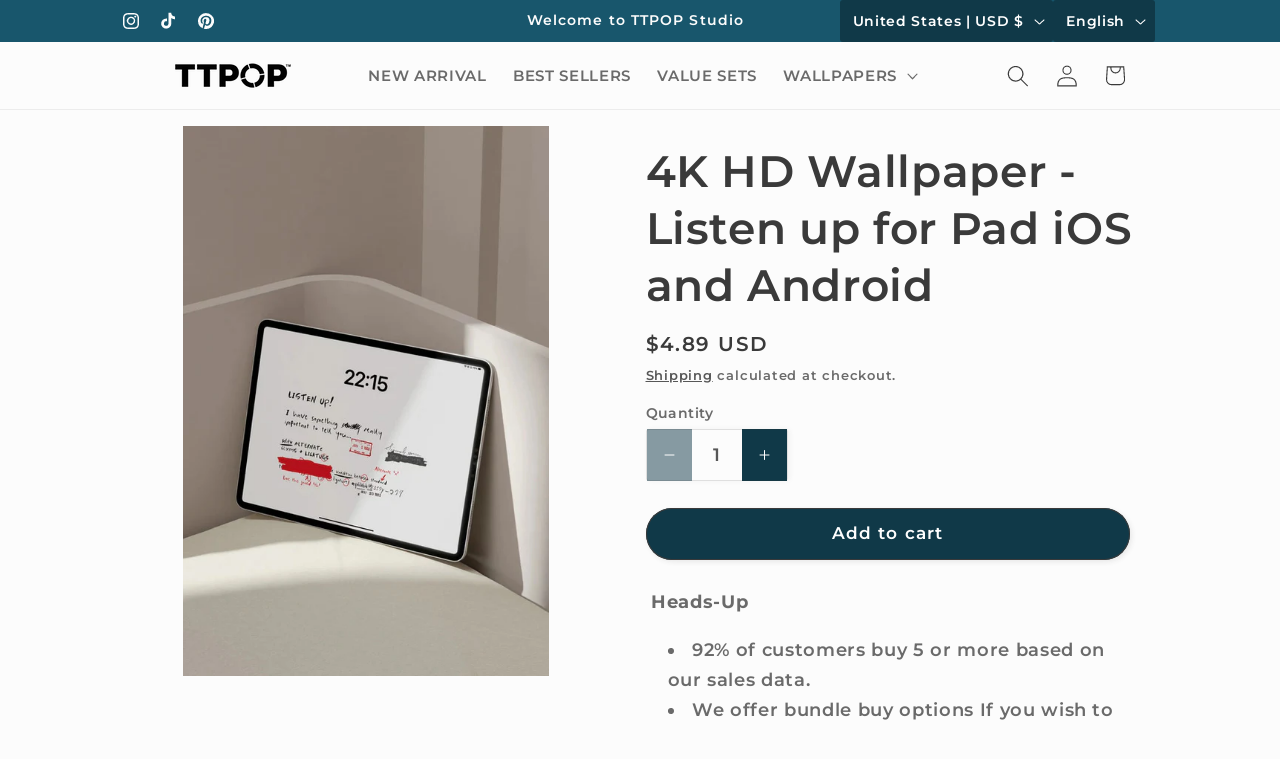

--- FILE ---
content_type: application/javascript; charset=utf-8
request_url: https://cdn.jsdelivr.net/gh/carecartapp/custome-scripts@v3.98/sales-pop/customization-salesnotifier.js?shop=90d20d.myshopify.com
body_size: 36437
content:
/**
 * @package Sales Pop up ‑ Social Proof
 * @author CareCart
 * @link https://apps.shopify.com/partners/care-cart
 * @link https://carecart.io/
 * @version 3.95
 *
 * Any unauthorized use and distribution of this and related files, is strictly forbidden.
 * In case of any inquiries, please contact here: https://carecart.io/contact-us/
 */


//Create the element using the createElement method.
var myDiv = document.createElement("ji");

//Set its class.
myDiv.className = 'doubleCheck';

//Finally, append the element to the HTML body
document.body.appendChild(myDiv);

var doubleCheck = document.getElementsByClassName("doubleCheck");
var ndoubleCheck = doubleCheck.length;
if (ndoubleCheck == 2) {
    window.stop();
    // throw new Error("DOUBLE APP JS");
}

function scriptInjection(src, callback) {
    var script = document.createElement('script');
    script.type = "text/javascript";

    script.src = src;
    if (typeof callback == 'function') {
        script.addEventListener('load', callback);
    }

    document.getElementsByTagName('head')[0].appendChild(script);
}

scriptInjection("https://code.jquery.com/jquery-3.2.1.min.js", function () {
    window.$jq321 = jQuery.noConflict(true);

    scriptInjection("https://cdnjs.cloudflare.com/ajax/libs/Swiper/5.4.5/js/swiper.min.js");

    var version = "1.2.28";

    function notifyPopup($) {
        //IE8 indexOf polyfill
        var indexOf = [].indexOf || function (item) {
            for (var i = 0, l = this.length; i < l; i++) {
                if (i in this && this[i] === item) {
                    return i;
                }
            }
            return -1;
        };

        var pluginName = "notify";
        var pluginClassName = pluginName + "js";
        var blankFieldName = pluginName + "!blank";

        var positions = {
            t: "top",
            m: "middle",
            b: "bottom",
            l: "left",
            c: "center",
            r: "right"
        };
        var hAligns = ["l", "c", "r"];
        var vAligns = ["t", "m", "b"];
        var mainPositions = ["t", "b", "l", "r"];
        var opposites = {
            t: "b",
            m: null,
            b: "t",
            l: "r",
            c: null,
            r: "l"
        };

        var parsePosition = function (str) {
            var pos;
            pos = [];
            $.each(str.split(/\W+/), function (i, word) {
                var w;
                w = word.toLowerCase().charAt(0);
                if (positions[w]) {
                    return pos.push(w);
                }
            });
            return pos;
        };

        var styles = {};

        var coreStyle = {
            name: "core",
            html: "<div class=\"" + pluginClassName + "-wrapper\">\n   <div class=\"" + pluginClassName + "-arrow\"></div>\n   <div class=\"" + pluginClassName + "-container\"></div>\n</div>",
            css: "." + pluginClassName + "-corner {\n  position: fixed;\n  margin: 30px;\n z-index: 999999999999;\n}\n\n." + pluginClassName + "-corner ." + pluginClassName + "-wrapper,\n." + pluginClassName + "-corner ." + pluginClassName + "-container {\n  position: relative;\n   display: block;\n   height: inherit;\n  width: inherit;\n   margin: 3px;\n}\n\n." + pluginClassName + "-wrapper {\n z-index: 1;\n   position: absolute;\n   display: inline-block;\n    height: 0;\n    width: 0;\n}\n\n." + pluginClassName + "-container {\n  display: none;\n    z-index: 1;\n   position: absolute;\n}\n\n." + pluginClassName + "-hidable {\n  cursor: pointer;\n}\n\n[data-notify-text],[data-notify-html] {\n    position: relative;\n}\n\n." + pluginClassName + "-arrow {\n    position: absolute;\n   z-index: 2;\n   width: 0;\n height: 0;\n}"
        };

        var stylePrefixes = {
            "border-radius": ["-webkit-", "-moz-"]
        };

        var getStyle = function (name) {
            return styles[name];
        };

        var removeStyle = function (name) {
            if (!name) {
                throw "Missing Style name";
            }
            if (styles[name]) {
                delete styles[name];
            }
        };

        var addStyle = function (name, def) {
            if (!name) {
                throw "Missing Style name";
            }
            if (!def) {
                throw "Missing Style definition";
            }
            if (!def.html) {
                throw "Missing Style HTML";
            }
            //remove existing style
            var existing = styles[name];
            if (existing && existing.cssElem) {
                if (window.console) {
                    console.warn(pluginName + ": overwriting style '" + name + "'");
                }
                styles[name].cssElem.remove();
            }
            def.name = name;
            styles[name] = def;
            var cssText = "";
            if (def.classes) {
                $.each(def.classes, function (className, props) {
                    cssText += "." + pluginClassName + "-" + def.name + "-" + className + " {\n";
                    $.each(props, function (name, val) {
                        if (stylePrefixes[name]) {
                            $.each(stylePrefixes[name], function (i, prefix) {
                                return cssText += "    " + prefix + name + ": " + val + ";\n";
                            });
                        }
                        return cssText += "    " + name + ": " + val + ";\n";
                    });
                    return cssText += "}\n";
                });
            }
            if (def.css) {
                cssText += "/* styles for " + def.name + " */\n" + def.css;
            }
            if (cssText) {
                def.cssElem = insertCSS(cssText);
                def.cssElem.attr("id", "notify-" + def.name);
            }
            var fields = {};
            var elem = $(def.html);
            findFields("html", elem, fields);
            findFields("text", elem, fields);
            def.fields = fields;
        };

        var insertCSS = function (cssText) {
            var e, elem, error;
            elem = createElem("style");
            elem.attr("type", 'text/css');
            $("head").append(elem);
            try {
                elem.html(cssText);
            } catch (_) {
                elem[0].styleSheet.cssText = cssText;
            }
            return elem;
        };

        var findFields = function (type, elem, fields) {
            var attr;
            if (type !== "html") {
                type = "text";
            }
            attr = "data-notify-" + type;
            return find(elem, "[" + attr + "]").each(function () {
                var name;
                name = $(this).attr(attr);
                if (!name) {
                    name = blankFieldName;
                }
                fields[name] = type;
            });
        };

        var find = function (elem, selector) {
            if (elem.is(selector)) {
                return elem;
            } else {
                return elem.find(selector);
            }
        };

        var pluginOptions = {
            clickToHide: true,
            autoHide: true,
            autoHideDelay: 5000,
            arrowShow: true,
            arrowSize: 5,
            breakNewLines: true,
            elementPosition: "bottom",
            globalPosition: "top right",
            style: "bootstrap",
            className: "error",
            showAnimation: "slideDown",
            showDuration: 400,
            hideAnimation: "slideUp",
            hideDuration: 200,
            gap: 5
        };

        var inherit = function (a, b) {
            var F;
            F = function () {
            };
            F.prototype = a;
            return $.extend(true, new F(), b);
        };

        var defaults = function (opts) {
            return $.extend(pluginOptions, opts);
        };

        var createElem = function (tag) {
            return $("<" + tag + "></" + tag + ">");
        };

        var globalAnchors = {};

        var getAnchorElement = function (element) {
            var radios;
            if (element.is('[type=radio]')) {
                radios = element.parents('form:first').find('[type=radio]').filter(function (i, e) {
                    return $(e).attr("name") === element.attr("name");
                });
                element = radios.first();
            }
            return element;
        };

        var incr = function (obj, pos, val) {
            var opp, temp;
            if (typeof val === "string") {
                val = parseInt(val, 10);
            } else if (typeof val !== "number") {
                return;
            }
            if (isNaN(val)) {
                return;
            }
            opp = positions[opposites[pos.charAt(0)]];
            temp = pos;
            if (obj[opp] !== undefined) {
                pos = positions[opp.charAt(0)];
                val = -val;
            }
            if (obj[pos] === undefined) {
                obj[pos] = val;
            } else {
                obj[pos] += val;
            }
            return null;
        };

        var realign = function (alignment, inner, outer) {
            if (alignment === "l" || alignment === "t") {
                return 0;
            } else if (alignment === "c" || alignment === "m") {
                return outer / 2 - inner / 2;
            } else if (alignment === "r" || alignment === "b") {
                return outer - inner;
            }
            throw "Invalid alignment";
        };

        var encode = function (text) {
            encode.e = encode.e || createElem("div");
            return encode.e.text(text).html();
        };

        function Notification(elem, data, options) {
            if (typeof options === "string") {
                options = {
                    className: options
                };
            }
            this.options = inherit(pluginOptions, $.isPlainObject(options) ? options : {});
            this.loadHTML();
            this.wrapper = $(coreStyle.html);
            if (this.options.clickToHide) {
                this.wrapper.addClass(pluginClassName + "-hidable");
            }
            this.wrapper.data(pluginClassName, this);
            this.arrow = this.wrapper.find("." + pluginClassName + "-arrow");
            this.container = this.wrapper.find("." + pluginClassName + "-container");
            this.container.append(this.userContainer);
            if (elem && elem.length) {
                this.elementType = elem.attr("type");
                this.originalElement = elem;
                this.elem = getAnchorElement(elem);
                this.elem.data(pluginClassName, this);
                this.elem.before(this.wrapper);
            }
            this.container.hide();
            this.run(data);
        }

        Notification.prototype.loadHTML = function () {
            var style;
            style = this.getStyle();
            this.userContainer = $(style.html);
            this.userFields = style.fields;
        };

        Notification.prototype.show = function (show, userCallback) {
            var args, callback, elems, fn, hidden;
            callback = (function (_this) {
                return function () {
                    if (!show && !_this.elem) {
                        _this.destroy();
                    }
                    if (userCallback) {
                        return userCallback();
                    }
                };
            })(this);
            hidden = this.container.parent().parents(':hidden').length > 0;
            elems = this.container.add(this.arrow);
            args = [];
            if (hidden && show) {
                fn = "show";
            } else if (hidden && !show) {
                fn = "hide";
            } else if (!hidden && show) {
                fn = this.options.showAnimation;
                args.push(this.options.showDuration);
            } else if (!hidden && !show) {
                fn = this.options.hideAnimation;
                args.push(this.options.hideDuration);
            } else {
                return callback();
            }
            args.push(callback);
            return elems[fn].apply(elems, args);
        };

        Notification.prototype.setGlobalPosition = function () {
            var p = this.getPosition();
            var pMain = p[0];
            var pAlign = p[1];
            var main = positions[pMain];
            var align = positions[pAlign];
            var key = pMain + "|" + pAlign;
            var anchor = globalAnchors[key];
            if (!anchor || !document.body.contains(anchor[0])) {
                anchor = globalAnchors[key] = createElem("div");
                var css = {};
                css[main] = 0;
                if (align === "middle") {
                    css.top = '45%';
                } else if (align === "center") {
                    css.left = '45%';
                } else {
                    css[align] = 0;
                }
                anchor.css(css).addClass(pluginClassName + "-corner");
                $("body").append(anchor);
            }
            return anchor.prepend(this.wrapper);
        };

        Notification.prototype.setElementPosition = function () {
            var arrowColor, arrowCss, arrowSize, color, contH, contW, css, elemH, elemIH, elemIW, elemPos, elemW,
                gap, j, k, len, len1, mainFull, margin, opp, oppFull, pAlign, pArrow, pMain, pos, posFull, position,
                ref, wrapPos;
            position = this.getPosition();
            pMain = position[0];
            pAlign = position[1];
            pArrow = position[2];
            elemPos = this.elem.position();
            elemH = this.elem.outerHeight();
            elemW = this.elem.outerWidth();
            elemIH = this.elem.innerHeight();
            elemIW = this.elem.innerWidth();
            wrapPos = this.wrapper.position();
            contH = this.container.height();
            contW = this.container.width();
            mainFull = positions[pMain];
            opp = opposites[pMain];
            oppFull = positions[opp];
            css = {};
            css[oppFull] = pMain === "b" ? elemH : pMain === "r" ? elemW : 0;
            incr(css, "top", elemPos.top - wrapPos.top);
            incr(css, "left", elemPos.left - wrapPos.left);
            ref = ["top", "left"];
            for (j = 0, len = ref.length; j < len; j++) {
                pos = ref[j];
                margin = parseInt(this.elem.css("margin-" + pos), 10);
                if (margin) {
                    incr(css, pos, margin);
                }
            }
            gap = Math.max(0, this.options.gap - (this.options.arrowShow ? arrowSize : 0));
            incr(css, oppFull, gap);
            if (!this.options.arrowShow) {
                this.arrow.hide();
            } else {
                arrowSize = this.options.arrowSize;
                arrowCss = $.extend({}, css);
                arrowColor = this.userContainer.css("border-color") || this.userContainer.css("border-top-color") || this.userContainer.css("background-color") || "white";
                for (k = 0, len1 = mainPositions.length; k < len1; k++) {
                    pos = mainPositions[k];
                    posFull = positions[pos];
                    if (pos === opp) {
                        continue;
                    }
                    color = posFull === mainFull ? arrowColor : "transparent";
                    arrowCss["border-" + posFull] = arrowSize + "px solid " + color;
                }
                incr(css, positions[opp], arrowSize);
                if (indexOf.call(mainPositions, pAlign) >= 0) {
                    incr(arrowCss, positions[pAlign], arrowSize * 2);
                }
            }
            if (indexOf.call(vAligns, pMain) >= 0) {
                incr(css, "left", realign(pAlign, contW, elemW));
                if (arrowCss) {
                    incr(arrowCss, "left", realign(pAlign, arrowSize, elemIW));
                }
            } else if (indexOf.call(hAligns, pMain) >= 0) {
                incr(css, "top", realign(pAlign, contH, elemH));
                if (arrowCss) {
                    incr(arrowCss, "top", realign(pAlign, arrowSize, elemIH));
                }
            }
            if (this.container.is(":visible")) {
                css.display = "block";
            }
            this.container.removeAttr("style").css(css);
            if (arrowCss) {
                return this.arrow.removeAttr("style").css(arrowCss);
            }
        };

        Notification.prototype.getPosition = function () {
            var pos, ref, ref1, ref2, ref3, ref4, ref5, text;
            text = this.options.position || (this.elem ? this.options.elementPosition : this.options.globalPosition);
            pos = parsePosition(text);
            if (pos.length === 0) {
                pos[0] = "b";
            }
            if (ref = pos[0], indexOf.call(mainPositions, ref) < 0) {
                throw "Must be one of [" + mainPositions + "]";
            }
            if (pos.length === 1 || ((ref1 = pos[0], indexOf.call(vAligns, ref1) >= 0) && (ref2 = pos[1], indexOf.call(hAligns, ref2) < 0)) || ((ref3 = pos[0], indexOf.call(hAligns, ref3) >= 0) && (ref4 = pos[1], indexOf.call(vAligns, ref4) < 0))) {
                pos[1] = (ref5 = pos[0], indexOf.call(hAligns, ref5) >= 0) ? "m" : "l";
            }
            if (pos.length === 2) {
                pos[2] = pos[1];
            }
            return pos;
        };

        Notification.prototype.getStyle = function (name) {
            var style;
            if (!name) {
                name = this.options.style;
            }
            if (!name) {
                name = "default";
            }
            style = styles[name];
            if (!style) {
                throw "Missing style: " + name;
            }
            return style;
        };

        Notification.prototype.updateClasses = function () {
            var classes, style;
            classes = ["base"];
            if ($.isArray(this.options.className)) {
                classes = classes.concat(this.options.className);
            } else if (this.options.className) {
                classes.push(this.options.className);
            }
            style = this.getStyle();
            classes = $.map(classes, function (n) {
                return pluginClassName + "-" + style.name + "-" + n;
            }).join(" ");
            return this.userContainer.attr("class", classes);
        };

        Notification.prototype.run = function (data, options) {
            var d, datas, name, type, value;
            if ($.isPlainObject(options)) {
                $.extend(this.options, options);
            } else if ($.type(options) === "string") {
                this.options.className = options;
            }
            if (this.container && !data) {
                this.show(false);
                return;
            } else if (!this.container && !data) {
                return;
            }
            datas = {};
            if ($.isPlainObject(data)) {
                datas = data;
            } else {
                datas[blankFieldName] = data;
            }
            for (name in datas) {
                d = datas[name];
                type = this.userFields[name];
                if (!type) {
                    continue;
                }
                if (type === "text") {
                    d = encode(d);
                    if (this.options.breakNewLines) {
                        d = d.replace(/\n/g, '<br/>');
                    }
                }
                value = name === blankFieldName ? '' : '=' + name;
                find(this.userContainer, "[data-notify-" + type + value + "]").html(d);
            }
            this.updateClasses();
            if (this.elem) {
                this.setElementPosition();
            } else {
                this.setGlobalPosition();
            }
            this.show(true);
            if (this.options.autoHide) {
                clearTimeout(this.autohideTimer);
                this.autohideTimer = setTimeout(this.show.bind(this, false), this.options.autoHideDelay);
            }
        };

        Notification.prototype.destroy = function () {
            this.wrapper.data(pluginClassName, null);
            this.wrapper.remove();
        };

        $[pluginName] = function (elem, data, options) {
            if ((elem && elem.nodeName) || elem.jquery) {
                $(elem)[pluginName](data, options);
            } else {
                options = data;
                data = elem;
                new Notification(null, data, options);
            }
            return elem;
        };

        $.fn[pluginName] = function (data, options) {
            $(this).each(function () {
                var prev = getAnchorElement($(this)).data(pluginClassName);
                if (prev) {
                    prev.destroy();
                }
                var curr = new Notification($(this), data, options);
            });
            return this;
        };

        $.extend($[pluginName], {
            defaults: defaults,
            addStyle: addStyle,
            removeStyle: removeStyle,
            pluginOptions: pluginOptions,
            getStyle: getStyle,
            insertCSS: insertCSS
        });

        //always include the default bootstrap style
        addStyle("bootstrap", {
            html: "<div>\n<span data-notify-text></span>\n</div>",
            classes: {
                base: {
                    "font-weight": "bold",
                    "padding": "8px 15px 8px 14px",
                    "text-shadow": "0 1px 0 rgba(255, 255, 255, 0.5)",
                    "background-color": "#fcf8e3",
                    "border": "1px solid #fbeed5",
                    "border-radius": "4px",
                    "white-space": "nowrap",
                    "padding-left": "25px",
                    "background-repeat": "no-repeat",
                    "background-position": "3px 7px"
                },
                error: {
                    "color": "#B94A48",
                    "background-color": "#F2DEDE",
                    "border-color": "#EED3D7",
                    "background-image": "url([data-uri])"
                },
                success: {
                    "color": "#468847",
                    "background-color": "#DFF0D8",
                    "border-color": "#D6E9C6",
                    "background-image": "url([data-uri])"
                },
                info: {
                    "color": "#3A87AD",
                    "background-color": "#D9EDF7",
                    "border-color": "#BCE8F1",
                    "background-image": "url([data-uri])"
                },
                warn: {
                    "color": "#C09853",
                    "background-color": "#FCF8E3",
                    "border-color": "#FBEED5",
                    "background-image": "url([data-uri])"
                }
            }
        });

        $(function () {
            insertCSS(coreStyle.css).attr("id", "core-notify");
            $(document).on("click", "." + pluginClassName + "-hidable", function (e) {
                $(this).trigger("notify-hide");
            });
            $(document).on("notify-hide", "." + pluginClassName + "-wrapper", function (e) {
                var elem = $(this).data(pluginClassName);
                if (elem) {
                    elem.show(false);
                }
            });
        });

    }

    // Check For desktop/Mobile
    (function (a) {
        ($jq321.browser = $jq321.browser || {}).mobile = /(android|bb\d+|meego).+mobile|avantgo|bada\/|blackberry|blazer|compal|elaine|fennec|hiptop|iemobile|ip(hone|od)|iris|kindle|lge |maemo|midp|mmp|mobile.+firefox|netfront|opera m(ob|in)i|palm( os)?|phone|p(ixi|re)\/|plucker|pocket|psp|series(4|6)0|symbian|treo|up\.(browser|link)|vodafone|wap|windows (ce|phone)|xda|xiino/i.test(a) || /1207|6310|6590|3gso|4thp|50[1-6]i|770s|802s|a wa|abac|ac(er|oo|s\-)|ai(ko|rn)|al(av|ca|co)|amoi|an(ex|ny|yw)|aptu|ar(ch|go)|as(te|us)|attw|au(di|\-m|r |s )|avan|be(ck|ll|nq)|bi(lb|rd)|bl(ac|az)|br(e|v)w|bumb|bw\-(n|u)|c55\/|capi|ccwa|cdm\-|cell|chtm|cldc|cmd\-|co(mp|nd)|craw|da(it|ll|ng)|dbte|dc\-s|devi|dica|dmob|do(c|p)o|ds(12|\-d)|el(49|ai)|em(l2|ul)|er(ic|k0)|esl8|ez([4-7]0|os|wa|ze)|fetc|fly(\-|_)|g1 u|g560|gene|gf\-5|g\-mo|go(\.w|od)|gr(ad|un)|haie|hcit|hd\-(m|p|t)|hei\-|hi(pt|ta)|hp( i|ip)|hs\-c|ht(c(\-| |_|a|g|p|s|t)|tp)|hu(aw|tc)|i\-(20|go|ma)|i230|iac( |\-|\/)|ibro|idea|ig01|ikom|im1k|inno|ipaq|iris|ja(t|v)a|jbro|jemu|jigs|kddi|keji|kgt( |\/)|klon|kpt |kwc\-|kyo(c|k)|le(no|xi)|lg( g|\/(k|l|u)|50|54|\-[a-w])|libw|lynx|m1\-w|m3ga|m50\/|ma(te|ui|xo)|mc(01|21|ca)|m\-cr|me(rc|ri)|mi(o8|oa|ts)|mmef|mo(01|02|bi|de|do|t(\-| |o|v)|zz)|mt(50|p1|v )|mwbp|mywa|n10[0-2]|n20[2-3]|n30(0|2)|n50(0|2|5)|n7(0(0|1)|10)|ne((c|m)\-|on|tf|wf|wg|wt)|nok(6|i)|nzph|o2im|op(ti|wv)|oran|owg1|p800|pan(a|d|t)|pdxg|pg(13|\-([1-8]|c))|phil|pire|pl(ay|uc)|pn\-2|po(ck|rt|se)|prox|psio|pt\-g|qa\-a|qc(07|12|21|32|60|\-[2-7]|i\-)|qtek|r380|r600|raks|rim9|ro(ve|zo)|s55\/|sa(ge|ma|mm|ms|ny|va)|sc(01|h\-|oo|p\-)|sdk\/|se(c(\-|0|1)|47|mc|nd|ri)|sgh\-|shar|sie(\-|m)|sk\-0|sl(45|id)|sm(al|ar|b3|it|t5)|so(ft|ny)|sp(01|h\-|v\-|v )|sy(01|mb)|t2(18|50)|t6(00|10|18)|ta(gt|lk)|tcl\-|tdg\-|tel(i|m)|tim\-|t\-mo|to(pl|sh)|ts(70|m\-|m3|m5)|tx\-9|up(\.b|g1|si)|utst|v400|v750|veri|vi(rg|te)|vk(40|5[0-3]|\-v)|vm40|voda|vulc|vx(52|53|60|61|70|80|81|83|85|98)|w3c(\-| )|webc|whit|wi(g |nc|nw)|wmlb|wonu|x700|yas\-|your|zeto|zte\-/i.test(a.substr(0, 4))
    })(navigator.userAgent || navigator.vendor || window.opera);

    var salespoplib_active_url = window.location.hostname;
    salespoplib_active_url += (window.location.pathname.substr(-1) !== "/") ? window.location.pathname : window.location.pathname.substr(0, window.location.pathname.length - 1);

    function getServerUrls() {
        // Finding the URL of this library among all the script tags
        var allScripts = document.getElementsByTagName('script');
        allScripts = Array.prototype.slice.call(allScripts);

        var thisLibUrl = "";
        allScripts.forEach(function (script) {
            if (script.src && script.src.indexOf('lib/salesnotifier') !== -1) {
                thisLibUrl = script.src;
            }
        });

        // return with production URLs
        if (thisLibUrl === "") {
            return {
                "backend": "https://tracking-sales-pop.carecart.io/index.php/FrontController/",
                "css": "https://sales-pop.carecart.io/public/front_assets/new-ui/css/notif-box.css",
                "cssStock": "https://sales-pop.carecart.io/lib/stock-box.css",
                "cssTimer": "https://sales-pop.carecart.io/lib/timer-box.css",
                "cssVisitor": "https://sales-pop.carecart.io/lib/visitor-box.css",
                "cssSold": "https://sales-pop.carecart.io/lib/sold-box.css",
                "cssQuick": "https://sales-pop.carecart.io/lib/quick-box.css",
                "cssTrustBadges": "https://sales-pop.carecart.io/lib/badges-box.css",
                "cssAnnouncement": "https://sales-pop.carecart.io/lib/announcement.css",
                "legacyCss": "https://sales-pop.carecart.io/lib/salesnotifier.css",
                "cssShareCart": "https://sales-pop.carecart.io/lib/sales-pop-share-cart.css",
                "cssStickyCart": "https://sales-pop.carecart.io/lib/sales-pop-sticky-cart.css"
            };
        }

        var tempAnchorTag = document.createElement('a');
        tempAnchorTag.href = thisLibUrl;

        var backend = "https://" + tempAnchorTag.hostname + "/index.php/FrontController/";
        if ("sales-pop.carecart.io" === tempAnchorTag.hostname) {
            backend = "https://tracking-" + tempAnchorTag.hostname + "/index.php/FrontController/";
        }
        else if ("odd-earwig-64.telebit.io" === tempAnchorTag.hostname) {
            backend = "http://localhost:8500/index.php/FrontController/";
        }
        else if ("dev3.carecart.io" === tempAnchorTag.hostname) {
            backend = "https://uat-tracking-sales-pop.carecart.io/index.php/FrontController/";
        }

        return {
            "backend": backend,
            "css": "https://" + tempAnchorTag.hostname + "/public/front_assets/new-ui/css/notif-box.css?v" + version,
            "cssStock": "https://" + tempAnchorTag.hostname + "/lib/stock-box.css?v" + version,
            "cssTimer": "https://" + tempAnchorTag.hostname + "/lib/timer-box.css?v" + version,
            "cssVisitor": "https://" + tempAnchorTag.hostname + "/lib/visitor-box.css?v" + version,
            "cssSold": "https://" + tempAnchorTag.hostname + "/lib/sold-box.css?v" + version,
            "cssQuick": "https://" + tempAnchorTag.hostname + "/lib/quick-box.css?v" + version,
            "cssTrustBadges": "https://" + tempAnchorTag.hostname + "/lib/badges-box.css?v" + version,
            "cssAnnouncement": "https://" + tempAnchorTag.hostname + "/lib/announcement.css?v" + version,
            "legacyCss": "https://" + tempAnchorTag.hostname + "/lib/salesnotifier.css",
            "cssShareCart": "https://" + tempAnchorTag.hostname + "/lib/sales-pop-share-cart.css?v" + version,
            "cssStickyCart": "https://" + tempAnchorTag.hostname + "/lib/sales-pop-sticky-cart.css?v=" + version

        };
    }

    var serverUrl = getServerUrls();

    function salesPopDebugger() {
        var spDebugger = {
            log: [],
            storeLog: function (logMsg) {
                this.log.push(logMsg);
            },
            getLog: function () {
                return this.log;
            },
            printLog: function () {
                console.log(">>>>>>>>>>>>>>>>>>>>>>>> SP DEBUGGER STARTS <<<<<<<<<<<<<<<<<<<<<<<<<");
                Array.prototype.forEach.call(this.log, function (entry) {
                    console.log(entry);
                });
                console.log(">>>>>>>>>>>>>>>>>>>>>>>> SP DEBUGGER ENDS <<<<<<<<<<<<<<<<<<<<<<<<<<<");
            }
        };
        return spDebugger;
    }

    window.spDebuger = salesPopDebugger();

    window.printLog = function () {
        spDebuger.printLog();
    };

    // @todo cleanup unused extra properties
    var salespoplib_vars_obj = {
        is_again: false,
        is_takeover_again: false,
        exit_limit: 1,
        exit_takeover_limit: 1,
        restore_time: 0,
        restore_takeover_time: 0,
        is_triggered: false,
        is_takeover_triggered: false,
        last_exit: null,
        last_takeover_exit: null,
        exit_count: 0,
        exit_takeover_count: 0,
        mouse_lower_limit: -50,
        mouse_upper_limit: 0,
        active_url: salespoplib_active_url,
        modal_id: "salesPopup",
        modal_response_html: "",
        is_allowed: false,
        backend_url: serverUrl.backend,
        do_fire: true,
        do_takeover_fire: true,
        aw_list: '',
        thank_you_url: '',
        convert_url: '',
        span: '',
        takeover_span: '',
        frequency: '',
        takeoverFrequency: '',
        popup_type: 0,
        triggered_count: 0,
        debugBB: 0,
        checkDevice: '',
        conversionformSubmitted: false
    };

    /**
     * Expected API Response
     * @type {{max_noti: number, first_noti_delay: number, do_restrict: number, string: string, allCollectionsWithProducts: [], allProductsWithCollections: [], show_relevant: number, allNotifications: [], display_time: number, nextPopup: number, desktop_position: string}}
     */
    var apiResponse = {
        string: "",
        max_noti: 0,
        nextPopup: 0,
        first_noti_delay: 0,
        show_relevant: 0,
        do_restrict: 0,
        display_time: 0,
        isLegacyStore: 0,
        desktop_position: "bottom left",
        allNotifications: [],
        allCollectionsWithProducts: [],
        allProductsWithCollections: [],
        restrictionSettings: []
    };

    /* Check if Mobile */
    if ($jq321.browser.mobile) {
        salespoplib_vars_obj.checkDevice = 'mobile';
    } else {
        salespoplib_vars_obj.checkDevice = 'desktop';
    }

    var store_domain_grabber = window.location.hostname;

    //Check Browser
    navigator.sayswho = (function () {
        var ua = navigator.userAgent, tem,
            M = ua.match(/(opera|chrome|safari|firefox|msie|trident(?=\/))\/?\s*(\d+)/i) || [];
        if (/trident/i.test(M[1])) {
            tem = /\brv[ :]+(\d+)/g.exec(ua) || [];
            return 'IE ' + (tem[1] || '');
        }
        if (M[1] === 'Chrome') {
            tem = ua.match(/\b(OPR|Edge)\/(\d+)/);
            if (tem != null) return tem.slice(1).join(' ').replace('OPR', 'Opera');
        }
        M = M[2] ? [M[1], M[2]] : [navigator.appName, navigator.appVersion, '-?'];
        if ((tem = ua.match(/version\/(\d+)/i)) != null) M.splice(1, 1, tem[1]);
        return M.join(' ');
    })();

    Array.prototype.filterRelevantNotifications = function (a) {
        if (Shopify.shop == "the-diva-shop-nigeria.myshopify.com") {
            if ($jq321.isArray(a)) {
                return this.filter(function (i) {
                    return a.indexOf(i) === -1;
                });
            }
        }
        else {
            return this.filter(function (i) {
                return a.indexOf(i) === -1;
            });
        }
    };

    var getNotificationsByCollectionHandles = function (collectionHandles) {
        spDebuger.storeLog("getNotificationsByCollectionHandles called");

        var relevantProductHandles = getProductHandlesByCollectionHandles(collectionHandles);
        spDebuger.storeLog("relevantProductHandles count: " + relevantProductHandles.length);
        spDebuger.storeLog("relevantProductHandles:");
        spDebuger.storeLog(relevantProductHandles);

        // if the product handle is not found
        // or the product doesn't belong to any collection
        // then return all notifications
        if (relevantProductHandles == null || relevantProductHandles.length === 0) {
            spDebuger.storeLog("No relevant product found for this collection: " + collectionHandles);
            return apiResponse.allNotifications;
        }

        var relevantNotifications = [];
        Array.prototype.forEach.call(apiResponse.allNotifications, function (notification) {
            Array.prototype.forEach.call(relevantProductHandles, function (product) {
                if (notification.product == product) {
                    relevantNotifications.push(notification);
                }
            });
        });

        spDebuger.storeLog("relevantNotifications count: " + relevantNotifications.length);
        spDebuger.storeLog("relevantNotifications:");
        spDebuger.storeLog(relevantNotifications);

        if (relevantNotifications == null || relevantNotifications.length === 0) {
            return apiResponse.allNotifications;
        }

        return relevantNotifications;
    };

    var getNotificationsByProduct = function (currentProductHandle) {
        spDebuger.storeLog("getNotificationsByProduct called");
        spDebuger.storeLog("currentProductHandle: " + currentProductHandle);

        console.log(currentProductHandle);

        var collectionHandles = getCollectionHandlesByProductHandle(currentProductHandle);

        console.log(collectionHandles);

        // if the product handle is not found
        // or the product doesn't belong to any collection
        // then show all Notifications
        if (collectionHandles == null || collectionHandles.length === 0) {
            return apiResponse.allNotifications;
        }

        var notificationsByCollectionHandles = getNotificationsByCollectionHandles(collectionHandles);

        spDebuger.storeLog("notificationsByCollectionHandles count: " + notificationsByCollectionHandles.length);
        spDebuger.storeLog("notificationsByCollectionHandles:");
        spDebuger.storeLog(notificationsByCollectionHandles);

        return notificationsByCollectionHandles;
    };

    var getNotificationsByCollection = function (collectionHandle) {
        spDebuger.storeLog("getNotificationsByCollection called.");

        if (collectionHandle === "all") {
            return apiResponse.allNotifications;
        }

        return getNotificationsByCollectionHandles(collectionHandle);
    };

    var getProductHandlesByCollectionHandles = function (collectionHandles) {
        spDebuger.storeLog("getProductHandlesByCollectionHandles called.");

        var collectionHandleArray = collectionHandles.split(",");
        var relevantProducts = [];
        Array.prototype.forEach.call(apiResponse.allCollectionsWithProducts, function (collection) {
            Array.prototype.forEach.call(collectionHandleArray, function (handle) {
                if (collection.collection === handle) {
                    relevantProducts = relevantProducts.concat(collection.products.split(","));
                }
            });
        });

        spDebuger.storeLog("relevantProducts count: " + relevantProducts.length);

        if (relevantProducts.length === 0) {
            return [];
        }

        var uniqueRelevantProducts = getUniqueProducts(relevantProducts);

        spDebuger.storeLog("uniqueRelevantProducts count: " + uniqueRelevantProducts.length);

        return uniqueRelevantProducts;
    };

    var getUniqueProducts = function (products) {
        return products.filter(function (item, index) {
            return products.indexOf(item) >= index;
        });
    };

    var getRelevantNotifications = function () {
        spDebuger.storeLog("getRelevantNotifications called");

        // if it's a homepage then return with all
        if (window.location.pathname === "/") {
            spDebuger.storeLog("It's a homepage, so all notifications will run");
            return apiResponse.allNotifications
        }

        var pathNameTokens = window.location.pathname.split("/");
        var filteredNotifications = [];

        switch (pathNameTokens[1]) {
            case "products":
                filteredNotifications = getNotificationsByProduct(decodeURIComponent(pathNameTokens[2]));
                break;

            case "collections":
                filteredNotifications = getNotificationsByCollection(pathNameTokens[2]);
                break;

            default:
                filteredNotifications = apiResponse.allNotifications;
        }

        spDebuger.storeLog("filteredNotifications Count: " + filteredNotifications.length);
        spDebuger.storeLog("filteredNotifications: ");
        spDebuger.storeLog(filteredNotifications);

        return filteredNotifications;
    };

    var getCollectionHandlesByProductHandle = function (currentProductHandle) {
        spDebuger.storeLog("getCollectionHandlesByProductHandle called");

        var collectionHandles = "";
        Array.prototype.forEach.call(apiResponse.allProductsWithCollections, function (obj) {

            currentProductHandle = decodeURIComponent(currentProductHandle);

            if (obj.product === currentProductHandle) {
                collectionHandles = obj.collections;
            }
        });
        spDebuger.storeLog("collectionHandles: " + collectionHandles);

        return collectionHandles;
    };

    /**
     * @todo this function needs to be cleaned up.
     * @returns {boolean}
     */
    var isNotificationAllowedOnCurrentPage = function () {

        spDebuger.storeLog("isNotificationAllowedOnCurrentPage called.");

        // @todo what to do in this case
        if (apiResponse.restrictionSettings.length === 0) {
            spDebuger.storeLog("No product, collection or static pag(e) selected");
            return true;
        }
        var currentPageUrl = window.location.href;
        var currentPageHandle = window.location.pathname;
        var is_notification_allowed = false;
        var entryFound = false;
        var currentPageType = "";

        // If not then do further processing to get the current page handle
        currentPageHandle = window.location.pathname.split("/");

        if (($jq321.inArray("products", currentPageHandle) != -1) && ($jq321.inArray("collections", currentPageHandle) != -1)) {
            var currentPageTypec = currentPageHandle[1];
            var currentPageTypep = currentPageHandle[3];
            var currentPageHandlec = currentPageHandle[2];
            var currentPageHandlep = currentPageHandle[4];
        }
        else if ($jq321.inArray("products", currentPageHandle) != -1) {
            currentPageType = "products";
            currentPageHandle = currentPageHandle.pop();
        }
        else if ($jq321.inArray("all", currentPageHandle) != -1) {
            console.log("collections all in array");
        }
        else if ($jq321.inArray("collections", currentPageHandle) != -1) {
            currentPageType = "collections";
            currentPageHandle = currentPageHandle.pop();
        }
        else {
            console.log("products and collections NOT in array");
        }

        if ("products" === currentPageTypep && "collections" === currentPageTypec) {
            // Two things can happen here:
            // a. Check by product
            // b. Check by collection

            // a. Checking by Product
            Array.prototype.forEach.call(apiResponse.restrictionSettings, function (page) {
                if ((page.product_id == null && page.collection_id != null) && !entryFound) {
                    if (page.handle === currentPageHandlec) {
                        is_notification_allowed = entryFound = true;
                    }
                }
                else if (page.product_id == null && page.collection_id == null && page.handle == currentPageUrl) {
                    is_notification_allowed = entryFound = true;
                }
            });

            if (entryFound === true) {
                return true;
            }

            // b. Check by Collection
            Array.prototype.forEach.call(apiResponse.restrictionSettings, function (page) {
                if ((page.product_id != null && page.collection_id == null) && !entryFound) {
                    if (page.handle === currentPageHandlep) {
                        is_notification_allowed = entryFound = true;
                    }
                }
            });
        }
        else if ("products" === currentPageType) {
            // Two things can happen here:
            // a. Check by product
            // b. Check by collection

            // a. Checking by Product
            Array.prototype.forEach.call(apiResponse.restrictionSettings, function (page) {
                if ((page.product_id != null && page.collection_id == null) && !entryFound) {
                    if (encodeURI(page.handle) === currentPageHandle) {
                        is_notification_allowed = entryFound = true;
                    }
                }
                else if (page.product_id == null && page.collection_id == null && page.handle == currentPageUrl) {
                    is_notification_allowed = entryFound = true;
                }
            });

            if (entryFound === true) {
                return true;
            }

            // b. Check by Collection
            Array.prototype.forEach.call(apiResponse.restrictionProducts, function (obj) {
                if (obj.handle === currentPageHandle) {
                    is_notification_allowed = entryFound = true;
                }
            });
        }
        else if ("collections" === currentPageType) {
            Array.prototype.forEach.call(apiResponse.restrictionSettings, function (page) {
                if ((page.product_id == null && page.collection_id != null) && !entryFound) {
                    if (page.handle === currentPageHandle) {
                        is_notification_allowed = entryFound = true;
                    }
                }
                else if (page.product_id == null && page.collection_id == null && page.handle == currentPageUrl) {
                    is_notification_allowed = entryFound = true;
                }
            });
        }
        else {
            Array.prototype.forEach.call(apiResponse.restrictionSettings, function (page) {
                if (page.handle == currentPageUrl) {
                    is_notification_allowed = entryFound = true;
                }
                else if (page.handle + '/' == currentPageUrl) {
                    is_notification_allowed = entryFound = true;
                }
            });
        }

        return is_notification_allowed;
    };

    var blockSpecificPage = function () {

        var block_url = window.location.pathname.split("/");

        var block_url_store = window.location.origin + '/' + block_url[1] + '/' + block_url[2] + '/';

        var b_url = true;

        if (Shopify.shop == "elusionist.myshopify.com") {
            if (block_url_store == 'https://ellusionist.com/apps/downloads/') {
                b_url = false;
            }
        }

        if (Shopify.shop == "gotechleb.myshopify.com") {
            if ((block_url[4] == 'thank_you') || (block_url[2] == 'orders')) {
                b_url = false;
                console.log('SP Sales Notification Block on "Thank You" page');
            }
        }

        if (Shopify.shop == "sheopal-s.myshopify.com") {
            if (block_url[1] == 'blogs') {
                b_url = false;
                console.log('SP Sales Notification Block on "Blog" pages');
            }
        }

        if (Shopify.shop == "timbresonic.myshopify.com") {
            if (block_url[1] == 'products') {
                b_url = false;
                console.log('SP Sales Notification Block on "Product" pages');
            }
        }

        if (Shopify.shop == "high-streetshop.myshopify.com") {
            if (window.location.href == 'https://high-street.pk/') {
                b_url = false;
                console.log('SP Sales Notification Block on "Home" page');
            }
        }

        /*if (Shopify.shop == "shedtracks.myshopify.com") 
        {
            if (block_url[4] == 'shedtracksmembership')
            {
                b_url = false;
                console.log('SP Sales Notification Block on "Shedtracksmembership" pages'); 
            }

        }*/

        if (Shopify.shop == "vitaeglass.myshopify.com") {
            if (window.location.href == 'https://www.vitaeglass.com/pages/wholesale-registration') {
                b_url = false;
                console.log('SP Sales Notification Block on this page')
            }
        }

        if (Shopify.shop == "smellmythongs.myshopify.com");
        {
            if (block_url_store.slice(0, -1) == 'https://smellmythongs.com/pages/links') {
                b_url = false;
                console.log('SP Sales Notification Block on this page');
            }
        }

        if (Shopify.shop == "gochujar.myshopify.com") {
            if (block_url[2] == 'login') {
                b_url = false;
                console.log('SP Sales Notification Block on "Login" page');
            }
            else if (block_url[2] == 'register') {
                b_url = false;
                console.log('SP Sales Notification Block on "Register" page');
            }
            else if (block_url[1] == 'challenge') {
                b_url = false;
                console.log('SP Sales Notification Block on "challenge" page');
            }
        }

        if (Shopify.shop == "global-gochujar.myshopify.com") {
            if (block_url[2] == 'login') {
                b_url = false;
                console.log('SP Sales Notification Block on "Login" page');
            }
            else if (block_url[2] == 'register') {
                b_url = false;
                console.log('SP Sales Notification Block on "Register" page');
            }
            else if (block_url[1] == 'challenge') {
                b_url = false;
                console.log('SP Sales Notification Block on "challenge" page');
            }
        }

        return b_url;

    };

    var shouldStatsBeShown = function () {
        return (typeof URLSearchParams === "undefined") ? false : (new URLSearchParams(window.location.search)).has('show-sp-config');
    };

    var printConfigForNerds = function () {
        var statsHtml = "<div id='sp-stats-container'><span>::Sales Popup Configuration::</span><ol>";
        Array.prototype.forEach.call(Object.keys(apiResponse), function (key) {
            if ($jq321.inArray(key, ["allCollectionsWithProducts", "allNotifications", "allProductsWithCollections", "restrictionSettings"]) === -1) {
                statsHtml += "<li>" + key + ": <b>" + apiResponse[key] + "</b></li>";
            }
        });
        statsHtml += "<li>Hidden By Cookie: <b>" + (isHidePopupCookieSet() ? "Yes" : "No") + "</b></li>";
        statsHtml += "</ol>";

        var queryStringData = {
            "webpage": encodeURIComponent(salespoplib_active_url),
            "checkDevice": salespoplib_vars_obj.checkDevice,
            "domain_url": Shopify.shop,
            "callback": "checkmodule_popup"
        };

        var api_url = salespoplib_vars_obj.backend_url + "checkStore/?" + $jq321.param(queryStringData);

        statsHtml += "<a target='_blank' href='" + api_url + "'>See all generated notifications</a></div>";

        $jq321("body").append(statsHtml);
    };

    window.checkmodule_popup = function (response) {
        spDebuger.storeLog("BACKEND-URL: ", salespoplib_vars_obj.backend_url);

        apiResponse = response;

        /////////////////////////////////// start local storage check
        //use notifications from response data if available and update time stamp, if notifications not found in response then get from local storage if available
        try {
            if (typeof (Storage) !== "undefined") {
                var dataReceived = false;
                if (typeof apiResponse.allCollectionsWithProducts !== 'undefined' && typeof apiResponse.allNotifications !== 'undefined' && typeof apiResponse.allProductsWithCollections !== 'undefined') {
                    //if(apiResponse.allCollectionsWithProducts.length > 0 || apiResponse.allNotifications.length > 1 || apiResponse.allProductsWithCollections.length > 0){
                    var notificationsExistingData = window.localStorage.getItem('NotificationsData');
                    var updateStorage = false;
                    if (notificationsExistingData === null) {
                        updateStorage = true;
                    } else {
                        notificationsExistingData = JSON.parse(notificationsExistingData);
                        var tStamp = notificationsExistingData.timeStamp;
                        if ((Math.round(new Date().getTime() / 1000) - tStamp) > 300) {
                            updateStorage = true;
                        }
                    }

                    if (updateStorage === true) {
                        var notificationsDataObj = {
                            timeStamp: Math.round(new Date().getTime() / 1000),
                            allCollectionsWithProducts: apiResponse.allCollectionsWithProducts,
                            allNotifications: apiResponse.allNotifications,
                            allProductsWithCollections: apiResponse.allProductsWithCollections
                        };
                        notificationsDataObjJson = JSON.stringify(notificationsDataObj);
                        window.localStorage.setItem('NotificationsData', notificationsDataObjJson);
                        dataReceived = true;
                    }
                }
                if (dataReceived === false) {
                    var notificationsData = window.localStorage.getItem('NotificationsData');
                    if (notificationsData !== null) {
                        notificationsData = JSON.parse(notificationsData);
                        apiResponse.allCollectionsWithProducts = notificationsData.allCollectionsWithProducts;
                        apiResponse.allNotifications = notificationsData.allNotifications;
                        apiResponse.allProductsWithCollections = notificationsData.allProductsWithCollections;
                    }
                }
            }
        } catch (msg) {
            console.log(msg);
        }
        //////////////////////////////// .end local storage check

        // STOCK COUNTDOWN CALL
        if (apiResponse && apiResponse.stock && apiResponse.stock !== null) {
            if (apiResponse.stock.on_off == 1) {
                if (apiResponse.stock.stock_restriction_settings !== null) {
                    let stock_restriction_setting = JSON.parse(apiResponse.stock.stock_restriction_settings);
                    if (stock_restriction_setting.stock_restriction_check == "on" && parseInt(stock_restriction_setting.stock_restriction_value) !== parseInt(apiResponse.stock.left_stock) && parseInt(apiResponse.stock.left_stock) > parseInt(stock_restriction_setting.stock_restriction_value)) {
                        console.log("SP: Stock restricted to display");
                    } else {
                        $jq321("head").append($jq321("<link/>", {
                            rel: "stylesheet",
                            href: serverUrl.cssStock + "?v" + version
                        }));
                        stockCountdown(apiResponse.stock);
                        if (apiResponse.stock.variantCheck && apiResponse.stock.variantCheck == 1 && apiResponse.stock.variantsData !== null && apiResponse.stock.variantsData.length > 1) {
                            enableStockForVariants(apiResponse.stock.variantsData, apiResponse.stock.variantHeading);
                        }
                    }
                } else {
                    $jq321("head").append($jq321("<link/>", {
                        rel: "stylesheet",
                        href: serverUrl.cssStock + "?v" + version
                    }));
                    stockCountdown(apiResponse.stock);
                    if (apiResponse.stock.variantCheck && apiResponse.stock.variantCheck == 1 && apiResponse.stock.variantsData !== null && apiResponse.stock.variantsData.length > 1) {
                        enableStockForVariants(apiResponse.stock.variantsData, apiResponse.stock.variantHeading);
                    }
                }
            }
        }

        // Time COUNTDOWN CALL
        if (apiResponse && apiResponse.timer && apiResponse.timer !== null) {
            setTimeout(function () {
                $jq321("head").append($jq321("<link/>", {
                    rel: "stylesheet",
                    href: serverUrl.cssTimer + "?v" + version
                }));
            }, 1000);
            setTimeout(function () { timeCountdown(apiResponse.timer); }, 2000);
        }

        // VISITOR COUNTER CALL
        if (apiResponse && apiResponse.visitor && apiResponse.visitor !== null) {
            /*if (Shopify.shop == "directdealstore.myshopify.com") 
            {    setTimeout(function(){
                    $jq321("head").append($jq321("<link/>", {
                        rel: "stylesheet",
                        href: serverUrl.cssVisitor + "?v" + version
                    }));
                    visitorCounter(apiResponse.visitor);
                }, 3000);
            }
            else*/
            if (Shopify.shop == "frenchiestuff.myshopify.com") {
                setTimeout(function () {
                    $jq321("head").append($jq321("<link/>", {
                        rel: "stylesheet",
                        href: serverUrl.cssVisitor + "?v" + version
                    }));
                    visitorCounter(apiResponse.visitor);
                }, 3000);
            }
            else if (Shopify.shop == "agent11mporex.myshopify.com") {
                setTimeout(function () {
                    $jq321("head").append($jq321("<link/>", {
                        rel: "stylesheet",
                        href: serverUrl.cssVisitor + "?v" + version
                    }));
                    visitorCounter(apiResponse.visitor);
                }, 5000);
            }
            else {
                $jq321("head").append($jq321("<link/>", {
                    rel: "stylesheet",
                    href: serverUrl.cssVisitor + "?v" + version
                }));
                visitorCounter(apiResponse.visitor);
            }
        }

        // SOLD COUNTER CALL
        if (apiResponse && apiResponse.sold && apiResponse.sold !== null && apiResponse.sold.on_off == 1) {
            $jq321("head").append($jq321("<link/>", {
                rel: "stylesheet",
                href: serverUrl.cssSold + "?v" + version
            }));
            soldCounter(apiResponse.sold);
        }

        // PRODUCT QUICK VIEW FOR NOTIFICATION
        if (apiResponse && apiResponse.quickView && apiResponse.quickView !== null) {
            $jq321("head").append($jq321("<link/>", {
                rel: "stylesheet",
                href: serverUrl.cssQuick + "?v" + version
            }));

            productQuickView(apiResponse.quickView);

            if (apiResponse && apiResponse.quickViewCollection && apiResponse.quickViewCollection == 1) {
                setTimeout(function () {
                    // PRODUCT QUICK VIEW FOR COLLECTION PAGES
                    collectionQuickView(apiResponse.quickViewCollectionText, apiResponse.quickViewCollectionLayout, apiResponse.quickViewCollectionPosition);
                }, 3000);

                /*$jq321(window).scroll(function () {
                   collectionQuickView(apiResponse.quickViewCollectionText, apiResponse.quickViewCollectionLayout, apiResponse.quickViewCollectionPosition);
                });*/
            }
        }

        //Timer on collections
        if (apiResponse && apiResponse.timerCollection && apiResponse.timerCollectionPagesStatus == 1) {

            var block_url_TC = window.location.pathname.split("/");
            var block_url_store_TC = window.location.origin + '/' + block_url_TC[1] + '/' + block_url_TC[2];

            if (Shopify.shop == "swap-up.myshopify.com") {
                if (block_url_store_TC != 'https://swapup.com.au/collections/sale') {
                    return false;
                }
            }

            setTimeout(function () {
                $jq321("head").append($jq321("<link/>", {
                    rel: "stylesheet",
                    href: serverUrl.cssTimer + "?v" + version
                }));
            }, 1000);

            setTimeout(function () {
                collectionTimer(apiResponse.timerCollection, apiResponse.timerCollectionOff);
            }, 2000);

            $jq321(window).scroll(function () {
                $jq321(".timer-store-front").remove();
                collectionTimer(apiResponse.timerCollection, apiResponse.timerCollectionOff);
            });
        }

        // ANNOUNCEMENT BAR CALL
        if (apiResponse && apiResponse.announcementBar && apiResponse.announcementBar != false) {
            if (!isHideAnnouncementCookieSet()) {
                var $allowed = 0;
                var currentPageHandle = window.location.pathname.split("/");

                if (apiResponse.announcementBar.pages_type == 2) {
                    if (($jq321.inArray("products", currentPageHandle) != -1) && (apiResponse.announcementBar.product_page == 1)) {
                        console.log('product page');
                        $allowed = 1;
                    }
                    else if (($jq321.inArray("collections", currentPageHandle) != -1) && (apiResponse.announcementBar.collection_page == 1)) {
                        console.log('collection page');
                        $allowed = 1;
                    }
                    else if (($jq321.inArray("cart", currentPageHandle) != -1) && (apiResponse.announcementBar.cart_page == 1)) {
                        console.log('cart page');
                        $allowed = 1;
                    }
                    else if ((currentPageHandle[1].length == 0) && (apiResponse.announcementBar.home_page == 1)) {
                        console.log("home page");
                        $allowed = 1;
                    }
                    else {
                        console.log('undefine page');
                        $allowed = 0;
                    }
                }
                else if (apiResponse.announcementBar.pages_type == 1) {
                    $allowed = 1;
                }

                if ($allowed == 1) {
                    $jq321("head").append($jq321("<link/>", {
                        rel: "stylesheet",
                        href: serverUrl.cssAnnouncement + "?v" + version
                    }));

                    setTimeout(function () { announcementBar(apiResponse.announcementBar); }, 2000);
                }
            }
        }

        // TRUST BADGES CALL
        if (apiResponse && apiResponse.trustBadges && apiResponse.trustBadges != false) {
            $jq321("head").append($jq321("<link/>", {
                rel: "stylesheet",
                href: serverUrl.cssTrustBadges + "?v" + version
            }));

            if (Shopify.shop == "slippers-technic.myshopify.com") {
                setTimeout(function () { trustBadges(apiResponse.trustBadges); }, 3000);
            }
            else {
                trustBadges(apiResponse.trustBadges);
            }
        }

        //share cart
        if (apiResponse && apiResponse.shareCart && apiResponse.shareCart !== false) {
            shareCart(apiResponse.shareCart);
            $jq321("head").append($jq321("<link/>", {
                rel: "stylesheet",
                href: serverUrl.cssShareCart + "?v" + version
            }));
        }

        //STICKY CART CALL
        if (apiResponse && apiResponse.sticky && apiResponse.sticky !== false) {
            stickyCart(apiResponse.sticky);
            $jq321("head").append($jq321("<link/>", {
                rel: "stylesheet",
                href: serverUrl.cssStickyCart
            }));
        }

        var notAllowedBlockSpecificPage = blockSpecificPage();
        if (!notAllowedBlockSpecificPage) {
            return false;
        }

        if (shouldStatsBeShown()) {
            printConfigForNerds();
        }

        if (apiResponse.hasOwnProperty('string') &&
            (apiResponse.string === 'sales_notification_disabled' || apiResponse.string === 'no_data')
        ) {
            spDebuger.storeLog("apiResponse.string: " + apiResponse.string);
            return false;
        }

        // check if cart page is allowed and
        // that current page is a cart page
        if (apiResponse.hasOwnProperty('disable_on_cart_page') && parseInt(apiResponse.disable_on_cart_page) === 1) {
            if (window.location.pathname === "/cart") {
                spDebuger.storeLog("Notifications are not allowed on cart page");
                return false;
            }
        }

        // Check whether restrict notification option is checked
        // and that the notifications are allowed on current page
        if (parseInt(apiResponse.do_restrict) === 1) {
            var notificationsAllowed = isNotificationAllowedOnCurrentPage();
            spDebuger.storeLog("Notifications allowed: " + notificationsAllowed);
            if (!notificationsAllowed) {
                return false;
            }
        }

        // include the css file according to the store
        var cssTobeIncluded = serverUrl.css;
        if (apiResponse.hasOwnProperty('isLegacyStore') && parseInt(apiResponse.isLegacyStore) === 1) {
            cssTobeIncluded = serverUrl.legacyCss;
        }

        $jq321("head").append($jq321("<link/>", {
            rel: "stylesheet",
            href: cssTobeIncluded + "?v" + version
        }));

        // calling the notify js
        notifyPopup($jq321);

        // @todo cleanup starts
        var regex = "/^([0-9a-zA-Z]([-_\\.]*[0-9a-zA-Z]+)*)@([0-9a-zA-Z]([-_\\.]*[0-9a-zA-Z]+)*)[\\.]([a-zA-Z]{2,9})$/";
        var chr = apiResponse.string;

        // Check If Store exists OR is Active
        if (chr.indexOf('store_exists') === -1) {
            return false;
        }
        // cleanup ends

        var relevantNotifications = apiResponse.allNotifications;

        //console.log(relevantNotifications);

        if (parseInt(apiResponse.show_relevant) === 1) {
            relevantNotifications = getRelevantNotifications();
        }

        spDebuger.storeLog("Total Relevant Notifications: " + relevantNotifications.length);

        var irrevantNotifications = apiResponse.allNotifications.filterRelevantNotifications(relevantNotifications);
        var notificationCount = relevantNotifications.length;

        window.notificationsToShow = relevantNotifications;

        if (notificationCount < apiResponse.max_noti) {
            var notificationDifference = apiResponse.max_noti - notificationCount;
            spDebuger.storeLog("Irrelevant Notifications to be included: " + notificationDifference);
            spDebuger.storeLog("Irrelevant Notifications:");

            for (var c = 0; (c < notificationDifference && c < irrevantNotifications.length); c++) {
                notificationsToShow.push(irrevantNotifications[c]);
                spDebuger.storeLog(irrevantNotifications[c]);
            }
        }

        notificationCount = notificationsToShow.length;

        spDebuger.storeLog("Total Notifications to be shown: " + notificationsToShow.length);
        spDebuger.storeLog("Total Notifications: ");
        spDebuger.storeLog(notificationsToShow);

        if (apiResponse.random_noti == 'yes') {
            var max = notificationCount - 1;
            var min = 0;
            var popUpHasDisplayedCounter = Math.floor(Math.random() * (max - min + 1)) + min;

            setTimeout(function () {

                showSalesPopup(popUpHasDisplayedCounter);

                var popUpIntervalHandle = setInterval(function () {

                    if (salespoplib_vars_obj.triggered_count >= apiResponse.max_noti - 1) {
                        clearInterval(popUpIntervalHandle);
                        return false;
                    }

                    popUpHasDisplayedCounter = Math.floor(Math.random() * (max - min + 1)) + min;

                    showSalesPopup(popUpHasDisplayedCounter);

                    salespoplib_vars_obj.triggered_count++;

                }, parseInt(apiResponse.nextPopup) * 1000); // set interval ends here

            }, parseInt(apiResponse.first_noti_delay) * 1000); // set timeout ends here
        }
        else {
            var popUpHasDisplayedCounter = 0;

            setTimeout(function () {

                showSalesPopup(popUpHasDisplayedCounter);
                popUpHasDisplayedCounter++;

                var popUpIntervalHandle = setInterval(function () {
                    if (popUpHasDisplayedCounter >= notificationCount) {
                        popUpHasDisplayedCounter = 0;
                    }

                    if (salespoplib_vars_obj.triggered_count >= apiResponse.max_noti - 1) {
                        clearInterval(popUpIntervalHandle);
                        return false;
                    }

                    showSalesPopup(popUpHasDisplayedCounter);

                    salespoplib_vars_obj.triggered_count++;
                    popUpHasDisplayedCounter++;


                }, parseInt(apiResponse.nextPopup) * 1000); // set interval ends here

            }, parseInt(apiResponse.first_noti_delay) * 1000); // set timeout ends here
        }

    };

    window.checkmodule_popup1 = function (response) {
        spDebuger.storeLog("BACKEND-URL: ", salespoplib_vars_obj.backend_url);

        apiResponse = response;

        // STOCK COUNTDOWN CALL
        if (apiResponse && apiResponse.stock && apiResponse.stock !== null) {
            if (apiResponse.stock.on_off == 1) {
                if (apiResponse.stock.stock_restriction_settings !== null) {
                    let stock_restriction_setting = JSON.parse(apiResponse.stock.stock_restriction_settings);
                    if (stock_restriction_setting.stock_restriction_check == "on" && parseInt(stock_restriction_setting.stock_restriction_value) !== parseInt(apiResponse.stock.left_stock) && parseInt(apiResponse.stock.left_stock) > parseInt(stock_restriction_setting.stock_restriction_value)) {
                        console.log("SP: Stock restricted to display");
                    } else {
                        $jq321("head").append($jq321("<link/>", {
                            rel: "stylesheet",
                            href: serverUrl.cssStock + "?v" + version
                        }));
                        stockCountdown(apiResponse.stock);
                        if (apiResponse.stock.variantCheck && apiResponse.stock.variantCheck == 1 && apiResponse.stock.variantsData !== null && apiResponse.stock.variantsData.length > 1) {
                            enableStockForVariants(apiResponse.stock.variantsData, apiResponse.stock.variantHeading);
                        }
                    }
                } else {
                    $jq321("head").append($jq321("<link/>", {
                        rel: "stylesheet",
                        href: serverUrl.cssStock + "?v" + version
                    }));
                    stockCountdown(apiResponse.stock);
                    if (apiResponse.stock.variantCheck && apiResponse.stock.variantCheck == 1 && apiResponse.stock.variantsData !== null && apiResponse.stock.variantsData.length > 1) {
                        enableStockForVariants(apiResponse.stock.variantsData, apiResponse.stock.variantHeading);
                    }
                }
            }
        }

        // Time COUNTDOWN CALL
        if (apiResponse && apiResponse.timer && apiResponse.timer !== null) {
            setTimeout(function () {
                $jq321("head").append($jq321("<link/>", {
                    rel: "stylesheet",
                    href: serverUrl.cssTimer + "?v" + version
                }));
            }, 1000);
            setTimeout(function () { timeCountdown(apiResponse.timer); }, 2000);
        }

        // VISITOR COUNTER CALL
        if (apiResponse && apiResponse.visitor && apiResponse.visitor !== null) {

            if (Shopify.shop == "agent11mporex.myshopify.com") {
                setTimeout(function () {
                    $jq321("head").append($jq321("<link/>", {
                        rel: "stylesheet",
                        href: serverUrl.cssVisitor + "?v" + version
                    }));
                    visitorCounter(apiResponse.visitor);
                }, 5000);
            }
            else {
                $jq321("head").append($jq321("<link/>", {
                    rel: "stylesheet",
                    href: serverUrl.cssVisitor + "?v" + version
                }));
                visitorCounter(apiResponse.visitor);
            }
        }

        // SOLD COUNTER CALL
        if (apiResponse && apiResponse.sold && apiResponse.sold !== null && apiResponse.sold.on_off == 1) {
            $jq321("head").append($jq321("<link/>", {
                rel: "stylesheet",
                href: serverUrl.cssSold + "?v" + version
            }));
            soldCounter(apiResponse.sold);
        }

        // PRODUCT QUICK VIEW FOR NOTIFICATION
        if (apiResponse && apiResponse.quickView && apiResponse.quickView !== null) {
            $jq321("head").append($jq321("<link/>", {
                rel: "stylesheet",
                href: serverUrl.cssQuick + "?v" + version
            }));

            productQuickView(apiResponse.quickView);

            if (apiResponse && apiResponse.quickViewCollection && apiResponse.quickViewCollection == 1) {
                setTimeout(function () {
                    // PRODUCT QUICK VIEW FOR COLLECTION PAGES
                    collectionQuickView(apiResponse.quickViewCollectionText, apiResponse.quickViewCollectionLayout, apiResponse.quickViewCollectionPosition);
                }, 3000);
            
                /*$jq321(window).scroll(function () {
                   collectionQuickView(apiResponse.quickViewCollectionText, apiResponse.quickViewCollectionLayout, apiResponse.quickViewCollectionPosition);
                });*/
            }
        }

        //Timer on collections
        if (apiResponse && apiResponse.timerCollection && apiResponse.timerCollectionPagesStatus == 1) {

            var block_url_TC = window.location.pathname.split("/");
            var block_url_store_TC = window.location.origin + '/' + block_url_TC[1] + '/' + block_url_TC[2];

            if (Shopify.shop == "swap-up.myshopify.com") {
                if (block_url_store_TC != 'https://swapup.com.au/collections/sale') {
                    return false;
                }
            }

            setTimeout(function () {
                $jq321("head").append($jq321("<link/>", {
                    rel: "stylesheet",
                    href: serverUrl.cssTimer + "?v" + version
                }));
            }, 1000);

            setTimeout(function () {
                collectionTimer(apiResponse.timerCollection, apiResponse.timerCollectionOff);
            }, 2000);

            $jq321(window).scroll(function () {
                $jq321(".timer-store-front").remove();
                collectionTimer(apiResponse.timerCollection, apiResponse.timerCollectionOff);
            });
        }

        // ANNOUNCEMENT BAR CALL
        if (apiResponse && apiResponse.announcementBar && apiResponse.announcementBar != false) {
            if (!isHideAnnouncementCookieSet()) {
                var $allowed = 0;
                var currentPageHandle = window.location.pathname.split("/");

                if (apiResponse.announcementBar.pages_type == 2) {
                    if (($jq321.inArray("products", currentPageHandle) != -1) && (apiResponse.announcementBar.product_page == 1)) {
                        console.log('product page');
                        $allowed = 1;
                    }
                    else if (($jq321.inArray("collections", currentPageHandle) != -1) && (apiResponse.announcementBar.collection_page == 1)) {
                        console.log('collection page');
                        $allowed = 1;
                    }
                    else if (($jq321.inArray("cart", currentPageHandle) != -1) && (apiResponse.announcementBar.cart_page == 1)) {
                        console.log('cart page');
                        $allowed = 1;
                    }
                    else if ((currentPageHandle[1].length == 0) && (apiResponse.announcementBar.home_page == 1)) {
                        console.log("home page");
                        $allowed = 1;
                    }
                    else {
                        console.log('undefine page');
                        $allowed = 0;
                    }
                }
                else if (apiResponse.announcementBar.pages_type == 1) {
                    $allowed = 1;
                }

                if ($allowed == 1) {
                    $jq321("head").append($jq321("<link/>", {
                        rel: "stylesheet",
                        href: serverUrl.cssAnnouncement + "?v" + version
                    }));

                    setTimeout(function () { announcementBar(apiResponse.announcementBar); }, 2000);
                }
            }
        }

        // TRUST BADGES CALL
        if (apiResponse && apiResponse.trustBadges && apiResponse.trustBadges != false) {
            $jq321("head").append($jq321("<link/>", {
                rel: "stylesheet",
                href: serverUrl.cssTrustBadges + "?v" + version
            }));

            trustBadges(apiResponse.trustBadges);
        }
    };

    window.showSalesPopup = function (popUpIndexToDisplay) {

        var now = new Date;
        var utc_timestamp = new Date(now.getUTCFullYear(), now.getUTCMonth(), now.getUTCDate(),
            now.getUTCHours(), now.getUTCMinutes(), now.getUTCSeconds(), now.getUTCMilliseconds());
        var s = apiResponse.allNotifications[popUpIndexToDisplay].order_generated_time;
        var a = s.split(/[^0-9]/);
        var endtime = new Date(a[0], a[1] - 1, a[2], a[3], a[4], a[5]);

        var timeDifference = utc_timestamp - endtime;
        timeDifference = Math.floor((timeDifference / 1000) / 60);

        if (timeDifference >= 60) {
            timeDifference = Math.floor(timeDifference / 60);
            if (timeDifference >= 24) {
                timeDifference = Math.floor(timeDifference / 24);
                timeDifference = Math.abs(timeDifference) + " day(s) ago";
            }
            else {
                timeDifference = Math.abs(timeDifference) + " hour(s) ago";
            }
        } else { timeDifference = Math.abs(timeDifference) + " minute(s) ago" }

        if (isHidePopupCookieSet()) {
            return false;
        }

        if (typeof $jq321.notify == "undefined") {
            notifyPopup($jq321);
        }

        if (!notificationsToShow[popUpIndexToDisplay].hasOwnProperty('notifications')) {
            return false;
        }

        var dataNotification = notificationsToShow[popUpIndexToDisplay].notifications;

        $jq321.notify.addStyle('salesPopStyle', {
            html: dataNotification
        });

        if (salespoplib_vars_obj.checkDevice == 'mobile') {
            if (apiResponse.mobile_display_option == 'undefined') {
                $jq321.notify("hello world", {
                    globalPosition: apiResponse.desktop_position,
                    style: 'salesPopStyle',
                    autoHideDelay: parseInt(apiResponse.display_time) * 1000,
                    showDuration: 600,
                    hideAnimation: 'slideUp',
                    hideDuration: 600,
                    clickToHide: false
                });
            }
            else {
                $jq321.notify("hello world", {
                    globalPosition: apiResponse.mobile_display_option,
                    style: 'salesPopStyle',
                    autoHideDelay: parseInt(apiResponse.display_time) * 1000,
                    showDuration: 600,
                    hideAnimation: 'slideUp',
                    hideDuration: 600,
                    clickToHide: false
                });
            }
        }
        else {
            $jq321.notify("hello world", {
                globalPosition: apiResponse.desktop_position,
                style: 'salesPopStyle',
                autoHideDelay: parseInt(apiResponse.display_time) * 1000,
                showDuration: 600,
                hideAnimation: 'slideUp',
                hideDuration: 600,
                clickToHide: false
            });
        }

        if (apiResponse.timeText == "{{time_ago}}") {
            $jq321(".pur-time").html(timeDifference);
        }
    };


    var aurl = salespoplib_active_url.split('/');
    var cc_product_id = null;
    if (aurl[1] == 'products') {
        cc_product_id = meta.product.id;
    }
    else {
        cc_product_id = null;
    }

    /////////////////////// Set flag to get notifications data //////////////////////////
    var fetchNotifications = 1;
    try {
        if (typeof (Storage) !== "undefined") {
            var notificationsData = window.localStorage.getItem('NotificationsData');
            if (notificationsData !== null) {
                notificationsData = JSON.parse(notificationsData);
                var tStamp = notificationsData.timeStamp;
                if ((Math.round(new Date().getTime() / 1000) - tStamp) < 300) {
                    fetchNotifications = 0;
                }
            }
        }
    } catch (msg) {
        console.log(msg);
    };
    /////////////////////// Set flag to get notifications data //////////////////////////

    $jq321.ajax({
        type: "GET",
        url: salespoplib_vars_obj.backend_url + 'checkStore/',
        dataType: "jsonp",
        jsonpCallback: "checkmodule_popup",
        crossDomain: true,
        data: {
            "webpage": encodeURIComponent(salespoplib_active_url),
            "checkDevice": salespoplib_vars_obj.checkDevice,
            "domain_url": Shopify.shop,
            "product_id": (meta.product && meta.product.id) ? meta.product.id : '',
            "fetchNotifications": fetchNotifications
        },
        beforeSend: function () {
        },
        success: function () {
        },
        error: function (jqXHR, textStatus, errorThrown) {
            console.log(jqXHR);
            console.log("status: " + textStatus);
            console.log("err: " + errorThrown);
        },
        complete: function () {
        }
    });

    /*let lastUrl = location.href;

       new MutationObserver(() => {
           
           const url = location.href;
           
           if (url !== lastUrl) 
           {
               lastUrl = url;

               var masterSelector = $jq321(".product-wrap");

                $jq321.ajax({
                    type: "GET",
                    url: salespoplib_vars_obj.backend_url + 'checkStore/',
                    dataType: "jsonp",
                    jsonpCallback: "checkmodule_popup1",
                    crossDomain: true,
                    data: {
                        "webpage": encodeURIComponent(salespoplib_active_url),
                        "checkDevice": salespoplib_vars_obj.checkDevice,
                        "domain_url": Shopify.shop,
                        "product_id": (masterSelector[0] && masterSelector[0].id)?masterSelector[0].id:'',
                        "fetchNotifications": fetchNotifications
                    },
                    beforeSend: function () {
                    },
                    success: function () {
                    },
                    error: function (jqXHR, textStatus, errorThrown) {
                        console.log(jqXHR);
                        console.log("status: " + textStatus);
                        console.log("err: " + errorThrown);
                    },
                    complete: function () {
                    }
                });
           }
       
       }).observe(document, {subtree: true, childList: true});*/

    //Click CallBack
    window.clickSaveDataResult = function (result) {
    };

    function setCookie(cName, cValue, exMin) {
        var d = new Date();
        d.setTime(d.getTime() + (exMin * 60 * 1000));
        var expires = "expires=" + d.toUTCString();
        document.cookie = cName + "=" + cValue + ";" + expires + ";path=/";
    }

    function getCookie(cName) {
        var name = cName + "=";
        var ca = document.cookie.split(';');
        for (var i = 0; i < ca.length; i++) {
            var c = ca[i];
            while (c.charAt(0) == ' ') {
                c = c.substring(1);
            }
            if (c.indexOf(name) == 0) {
                return c.substring(name.length, c.length);
            }
        }
        return "";
    }

    function isHidePopupCookieSet() {
        var cookie = getCookie("sp-hide-popup");
        return (typeof cookie == "null" || typeof cookie == "undefined" || cookie === "") ? false : true;
    }

    $jq321("body").on('click', '#noti-rsn-id', function (e) {
        e.preventDefault();

        if (e.target && $jq321(e.target).is("#hide-sp")) {
            $jq321(this).fadeOut();
            setCookie("sp-hide-popup", 1, 15);

            return false
        }

        var refIDValue = $jq321(this).attr("data-dateVal");
        var hrefVal = $jq321("#sp-notification").attr("href");

        if (apiResponse.isLegacyStore === 1) {
            hrefVal = $jq321(this).attr("href");
        }

        var GetURL = 'https://' + encodeURIComponent(store_domain_grabber) + '/cart.json';
        var cartToken = '';

        $jq321.getJSON(GetURL, function (data) {
            cartToken = data.token;
            $jq321.ajax({
                type: "GET",
                url: salespoplib_vars_obj.backend_url + 'postClickInformation/',
                dataType: "jsonp",
                jsonpCallback: "clickSaveDataResult",
                crossDomain: true,
                async: false,
                data: {
                    "webpage": encodeURIComponent(salespoplib_active_url),
                    "noti_refID": refIDValue,
                    "cart_token": cartToken,
                    "browserInformation": navigator.sayswho,
                    "domain_url": Shopify.shop,
                },
                beforeSend: function () {
                },
                success: function () {
                    window.location = hrefVal;

                },
                error: function (jqXHR, textStatus, errorThrown) {
                    console.log(jqXHR);
                    console.log("status: " + textStatus);
                    console.log("err: " + errorThrown);
                },
                complete: function () {
                }
            });
        });
    });

    //Click CallBack
    window.clickUpdateDataResult = function (result) {
        console.log(result);
    };

    $jq321("body").on("click", "button[type='submit'][name='checkout']", function (e) {
        var GetURL = 'https://' + encodeURIComponent(store_domain_grabber) + '/cart.json';
        var cartToken = '';

        $jq321.getJSON(GetURL, function (data) {
            cartToken = data.token;
            $jq321.ajax({
                type: "GET",
                url: salespoplib_vars_obj.backend_url + 'postUpdateClickInformation/',
                dataType: "jsonp",
                jsonpCallback: "clickUpdateDataResult",
                crossDomain: true,
                async: false,
                data: {
                    "webpage": encodeURIComponent(salespoplib_active_url),
                    "cart_token": cartToken,
                    "browserInformation": navigator.sayswho,
                    //"domain_url": encodeURIComponent(store_domain_grabber),
                    "domain_url": Shopify.shop,
                },
                beforeSend: function () {
                },
                success: function () {
                },
                error: function (jqXHR, textStatus, errorThrown) {
                    console.log(jqXHR);
                    console.log("status: " + textStatus);
                    console.log("err: " + errorThrown);
                },
                complete: function () {
                }
            });
        });
    });
    // Custom Fix
    var masterSelector = '';
    var finalSelector = '';
    var masterSelector2 = '';
    var finalSelector2 = '';

    if (Shopify.shop == "elle-fit-active.myshopify.com") {
        $jq321("head").append(
            '<style type="text/css">' +
            '.notificationPreview-box .card-body h5.card-title{font-weight: normal !important; letter-spacing: normal !important; text-transform: capitalize !important;}' +
            '</style>'
        );
    }
    if (Shopify.shop == "woodpixlde.myshopify.com") {
        $jq321("head").append(
            '<style type="text/css">.grid-product__on-sale, .grid-product__sold-out, body [class*=badge], body [class*=Badge]{visibility: visible !important}</style>'
        );
    }
    if (Shopify.shop == "armonico-es.myshopify.com") {
        $jq321("head").append(
            '<style type="text/css">.timer-store-front {padding-top:0px !important; padding-bottom: 0px !important; margin-bottom:-15px !important} .sold-counter-content-box {height: 40px !important} .visitor-counter-content-box-carecartbysalespop-2020{margin-top: 0px !important} .payment-and-quantity {margin-top: -15px !important}</style>'
        );
    }

    if (Shopify.shop == "tracilacei.myshopify.com") {
        masterSelector = $jq321(".product-variants");
        finalSelector = masterSelector[0];
    }

    if (Shopify.shop == "thefallout.myshopify.com") {
        $jq321("head").append(
            '<style type="text/css"> #CloneBox {flex-wrap: nowrap !important;}</style>'
        );

    }

    if (Shopify.shop == "adetoyinspalace.myshopify.com") {
        masterSelector = $jq321(".product-form__quantity-submit");
        finalSelector = masterSelector[0];
        $jq321("head").append(
            '<style type="text/css"> .icon-specific-text-carecartbysalespop-2020 {display: inline !important;}</style>'
        );

    }

    if (Shopify.shop == "winssysilk.myshopify.com") {
        $jq321("head").append(
            '<style type="text/css"> .timer-store-front {margin-top: 10px !important;}</style>'
        );
    }
    if (Shopify.shop == "new-babify.myshopify.com") {
        $jq321("head").append(
            '<style type="text/css">.notificationPreview-box.valentine-bg .card-body p.card-text.buyer-name{color: #EB1F23 !important;}</style>'
        );
    }
    if (Shopify.shop == "naptural-queen-hair-care.myshopify.com") {
        masterSelector = $jq321(".groups-btn");
        finalSelector = masterSelector[0];
    }

    if (Shopify.shop == "azzalin-bozz.myshopify.com") {
        masterSelector = $jq321(".groups-btn");
        finalSelector = masterSelector[0];
    }

    if (Shopify.shop == "chilloutart.myshopify.com") {
        masterSelector = $jq321(".product-block--price");
        finalSelector = masterSelector[0];
    }

    if (Shopify.shop == "orecsic-med.myshopify.com") {
        masterSelector = $jq321(".product-form__buttons");
        finalSelector = masterSelector[0];
    }

    if (Shopify.shop == "mymensstyle-store-style-grooming-for-men.myshopify.com") {
        var windowWidth = window.screen.width < window.outerWidth ? window.screen.width : window.outerWidth;
        if (windowWidth < 575) {
            masterSelector = $jq321(".js-gemini-add-to-cart");
            finalSelector = masterSelector[0];
        }
    }

    if (Shopify.shop == "casefromspace-com.myshopify.com") {
        $jq321("head").append(
            '<style type="text/css">' +
            '.product-form--atc{position: relative;}' +
            '.timer-store-front{position: absolute;left: 0;top: 50%;width:auto !important;}' +
            '@media only screen and (max-width:650px) {.timer-store-front{position: static;}}' +
            '</style>'
        );
    }

    if (Shopify.shop == "reveil-nyc.myshopify.com") {
        masterSelector = $jq321(".payment-buttons");
        finalSelector = masterSelector[0];
    }

    if (Shopify.shop == "hearty-spices-latte-mix.myshopify.com") {
        $jq321("head").append(
            '<style type="text/css">' +
            '.add-to-cart-loader{display: none;}' +
            '</style>'
        );
    }

    if (Shopify.shop == "viraltechplace.myshopify.com") {
        $jq321("head").append(
            '<style type="text/css">' +
            'form.form button + div{display:none;}' +
            '</style>'
        );
    }

    if (Shopify.shop == "estornes-boor-boutique.myshopify.com") {
        $jq321("head").append(
            '<style type="text/css">.cc-sp-sc-stock-div {display: block !important;}</style>'
        );
    }

    if (Shopify.shop == "timbresonic.myshopify.com") {
        masterSelector = $jq321(".product-form-new-pdp");
        finalSelector = masterSelector[0];
    }


    if (Shopify.shop == "gizmooooo.myshopify.com") {
        masterSelector = $jq321("#m-1638361528615");
        finalSelector = masterSelector[0];
    }

    if (Shopify.shop == "khmercuber.myshopify.com") {
        $jq321("head").append(
            '<style type="text/css">' +
            '@media only screen and (max-width: 575px){.notificationPreview-box .np-col-right{width:74% !important;}' +
            '.notificationPreview-box .np-col-img{width:26% !important;}}' +
            '</style>'
        );
    }

    if (Shopify.shop == "bling-little-thing.myshopify.com") {
        $jq321("head").append(
            '<style type="text/css">' +
            '@media only screen and (max-width: 575px){.notificationPreview-box .np-col-right{width:74% !important;}' +
            '.notificationPreview-box .np-col-img{width:26% !important;}}' +
            '@media screen and (max-width: 385px){.notificationPreview-box .np-col-img{width: 30% !important;}' +
            '.notificationPreview-box .np-col-right{width: 70% !important;}}' +
            '</style>'
        );
    }

    if (Shopify.shop == "redtag-pakistan.myshopify.com") {
        masterSelector = $jq321(".shopify-product-form");
        finalSelector = masterSelector[0];
    }

    if (Shopify.shop == "bohoem58.myshopify.com") {
        masterSelector = $jq321(".product-form--low-stock");
        finalSelector = masterSelector[0];
    }

    if (Shopify.shop == "bohoem58.myshopify.com") {
        $jq321("head").append(
            '<style type="text/css">' +
            '.visitor-counter-content-box-carecartbysalespop-2020{margin-top: -61px !important; position: relative; top: 74px; left: 34%;}' +
            '.counter-text-carecartbysalespop-2020{border-radius: 0!important; min-height: 29px !important; border-left: 1px solid;}' +
            '</style>'
        );
    }
    if (Shopify.shop == "buster-and-bellas.myshopify.com") {
        masterSelector = $jq321(".flexBox");
        finalSelector = masterSelector[0];
    }

    if (Shopify.shop == "onblackcom.myshopify.com") {
        masterSelector = $jq321(".price-area");
        finalSelector = masterSelector[0];
    }

    if (Shopify.shop == "lux-tab.myshopify.com") {
        masterSelector = $jq321("#r-1631157248467");
        finalSelector = masterSelector[0];

        masterSelector2 = $jq321("#m-1631095169667");
        finalSelector2 = masterSelector2[0];
    }

    if (Shopify.shop == "stuf-products.myshopify.com") {
        masterSelector = $jq321("#button-cart");
        finalSelector = masterSelector[0];
    }
    if (Shopify.shop == "turboscrubx.myshopify.com") {
        $jq321("head").append(
            '<style type="text/css">' +
            '.visitor-counter-content-box-carecartbysalespop-2020{margin-top: -11px !important;}' +
            '</style>'
        );
    }
    if (Shopify.shop == "turboscrubx.myshopify.com") {
        $jq321("head").append(
            '<style type="text/css"> .content-div-visitor-detail-carecartbysalespop-2020{display:flex; justify-content:center;}</style>'
        );
    }
    if (Shopify.shop == "customizedtattoodesign.myshopify.com") {
        $jq321("head").append(
            '<style type="text/css"> .timer-store-front{margin-top:30px;}</style>'
        );
    }
    if (Shopify.shop == "stuf-products.myshopify.com") {
        masterSelector = $jq321("#button-cart");
        finalSelector = masterSelector[0];
    }
    if (Shopify.shop == "trusted-trout.myshopify.com") {
        masterSelector = $jq321(".purchase-details__buttons");
        finalSelector = masterSelector[0];
        $jq321("head").append(
            '<style type="text/css"> .stock-top{margin-top: 15px;}</style>'
        );
    }
    if (Shopify.shop == "compact-studios.myshopify.com") {
        $jq321("head").append(
            '<style type="text/css"> .sale-sticker{background-color: #7A8BC1 !important; color: #fff !important;} .quick-shop-title a{color: #7A8BC1 !important;} .quick-shop-current-price{color: #000 !important;} .quick-shop-was-price{color: #9DA5B3 !important;} .view-full-details a{color: #000 !important}  .quick-product-size-opt span{color: #000 !important} .quick-product-size-opt .radio-toolbar label{margin: 3px !important} .quickshop-quantity input{ border: 1px solid #7A8BC1 !important} .quantity-button.quantity-up{border-color: #7A8BC1 !important;} .quantity-button.quantity-down{border-color: #7A8BC1 !important;} .quick-shop-addtocart button{background-color: #7A8BC1 !important; color: #fff !important;} </style>'
        );

        masterSelector = $jq321(".product-form__controls-group");
        finalSelector = masterSelector[0];
    }
    if (Shopify.shop == "seakisses.myshopify.com") {
        $jq321("head").append(
            '<style type="text/css">' +
            '.close-quickshop{padding:0;}' +
            '.sale-sticker{background-color: #779DB9 !important; color: #fff !important;}' +
            '.view-full-details a{color: #779DB9 !important}' +
            '.quickshop-quantity input{ border: 1px solid #779DB9 !important}' +
            '.quantity-button.quantity-up{border-color: #779DB9 !important;}' +
            '.quantity-button.quantity-down{border-color: #779DB9 !important;}' +
            '.quick-shop-addtocart button{background-color: #779DB9 !important; color: #fff !important;}' +
            '</style>'
        );
    }
    if (Shopify.shop == "mausipe.myshopify.com") {
        $jq321("head").append(
            '<style type="text/css">' +
            '.card-wrapper .card .card__inner .card__media{z-index:0 !important;}' +
            '</style>'
        );
    }
    if (Shopify.shop == "mausipe.myshopify.com") {
        $jq321("head").append(
            '<style type="text/css">' +
            '.card-wrapper .card .card__inner .card__media{z-index:0 !important;}' +
            '</style>'
        );
    }
    if (Shopify.shop == "ortho-paws.myshopify.com") {
        $jq321("head").append(
            '<style type="text/css">' +
            '.notifyjs-corner{display:block !important;}' +
            '</style>'
        );
    }
    if (Shopify.shop == "onlydoveacollection.myshopify.com") {
        $jq321("head").append(
            '<style type="text/css">.notifyjs-corner{margin-top: 0px !important;}   </style>'
        );
    }

    if (Shopify.shop == "inspiranzadesigns.myshopify.com") {
        masterSelector = $jq321(".my-product-block");
        finalSelector = masterSelector[0];
    }

    if (Shopify.shop == "single-online-194.myshopify.com") {
        $jq321("head").append(
            '<style type="text/css"> .ProductForm {margin-top: 0px !important;}  .visitor-counter-content-box-carecartbysalespop-2020 {margin-top: 0px !important; height: 50px !important; }</style> </style>'
        );
    }

    if (Shopify.shop == "poopoo-llc.myshopify.com") {
        $jq321("head").append(
            '<style type="text/css">' +
            '.product-form__buttons .sold-counter-content-box , .product-form__buttons .visitor-counter-content-box-carecartbysalespop-2020{height:auto !important;margin: 15px 0 !important;}' +
            '.product-form__buttons .sold-counter-content-box .sold-text{min-height: auto;}' +
            '.product-form__buttons .counter-text-carecartbysalespop-2020{min-height:auto !important;}' +
            '</style>'
        );
    }

    if (Shopify.shop == "plentyshoppe.myshopify.com") {
        $jq321("head").append(
            '<style type="text/css">' +
            '.product-form__item input[type="number"]{-moz-appearance: auto !important;}' +
            'input::-webkit-outer-spin-button, input::-webkit-inner-spin-button { -webkit-appearance: auto !important;}' +
            '</style>'
        );
    }

    if (Shopify.shop == "kepacoi.myshopify.com") {
        masterSelector = $jq321(".product-form__buttons");
        finalSelector = masterSelector[0];
    }

    if (Shopify.shop == "arennagold.myshopify.com") {
        $jq321("head").append(
            '<style type="text/css">' +
            '.paymentButtonsWrapper{display: contents !important;}' +
            '.swiper-container.slideshow--full-screen{height:auto !important; max-height:inherit !important;}' +
            '.product-medias__main .swiper-container{max-height: inherit !important; height: auto !important;}' +
            '</style>'
        );

        setTimeout(function () {
            $jq321(".days").addClass("notranslate");
            $jq321(".hours").addClass("notranslate");
            $jq321(".minutes").addClass("notranslate");
            $jq321(".seconds").addClass("notranslate");
        }, 5000);
    }

    if (Shopify.shop == "buddyleejumpropes.myshopify.com") {
        masterSelector = $jq321(".juvTbr");
        finalSelector = masterSelector[0];

        console.log(finalSelector);
    }

    if (Shopify.shop == "zafinnagold.myshopify.com") {
        $jq321("head").append(
            '<style type="text/css">' +
            '.paymentButtonsWrapper{display: contents !important;}' +
            '.swiper-container.slideshow--full-screen{height:auto !important; max-height:inherit !important;}' +
            '.product-medias__main .swiper-container{max-height: inherit !important; height: auto !important;}' +
            '.product-slider .swiper-container { max-height: 100%; height: 100%;}' +
            '.swiper-wrapper .swiper-slide{height: 100%;}' +
            '.product-list .swiper-button-next:after, .product-list .swiper-button-prev:after{display:none;}' +
            '.product-list  .swiper-button-prev, .product-list .swiper-button-next {width:44px !important; height:44px !important;}' +
            '</style>'
        );
    }

    if (Shopify.shop == "macro-weld.myshopify.com") {
        $jq321("head").append(
            '<style type="text/css">' +
            '.notificationPreview-box .card-body p.card-text{font-size:12px !important;}' +
            '</style>'
        );
    }

    if (Shopify.shop == "naoadesign.myshopify.com") {
        $jq321("head").append(
            '<style type="text/css">' +
            '.BorderBox .LogoImg{width:28px !important;}' +
            '.clone-box{flex-wrap:nowrap !important;}' +
            '#CloneBox .BorderBox {height: auto;}' +
            '@media only screen and (max-width: 575px) {.clone-box{flex-wrap: wrap !important;} .BorderBox .LogoImg{width:50px !important;}}' +
            '.stock-top{display: block !important;}' +
            '</style>'
        );
    }

    if (Shopify.shop == "preciousbubsstore.myshopify.com") {
        $jq321("head").append(
            '<style type="text/css">' +
            '.notifyjs-corner{display:block !important;}' +
            '</style>'
        );
    }

    if (Shopify.shop == "agent11mporex.myshopify.com") {
        masterSelector = $jq321(".product-form__info-item");
        finalSelector = masterSelector[0];

        $jq321("head").append(
            '<style type="text/css">' +
            '.content-div-visitor-detail-carecartbysalespop-2020{font-size:14px !important;}' +
            '</style>'
        );
    }



    if (Shopify.shop == "pinkrevolver-shop.myshopify.com") {
        $jq321("head").append(
            '<style type="text/css">' +
            '.close-quickshop{padding:0;}' +
            '.sale-sticker{background-color: #E7749D !important; color: #fff !important;}' +
            '.view-full-details a{color: #E7749D !important}' +
            '.quickshop-quantity input{ border: 1px solid #E7749D !important}' +
            '.quantity-button.quantity-up{border-color: #E7749D !important;}' +
            '.quantity-button.quantity-down{border-color: #E7749D !important;}' +
            '.quick-shop-addtocart button{background-color: #E7749D !important; color: #fff !important;}' +
            '</style>'
        );
    }

    if (Shopify.shop == "theralief-shop.myshopify.com") {
        masterSelector = $jq321("#new-form-atc");
        finalSelector = masterSelector[0];
    }

    if (Shopify.shop == "naturally-you-me.myshopify.com") {
        $jq321("head").append(
            '<style type="text/css">' +
            '.button-on-hover input[type=button] {width: auto !important; bottom: auto !important; position: absolute !important; left: 50%; top: 50%;}' +
            '.quick-shop-modal{z-index: 1000000000 !important;}' +
            '</style>'
        );
    }

    if (Shopify.shop == "arch-ford.myshopify.com") {
        $jq321("head").append(
            '<style type="text/css">' +
            '.notifyjs-corner{width:auto !important;}' +
            '</style>'
        );

        masterSelector = $jq321(".product-detail_cart");
        finalSelector = masterSelector[0];
    }

    if (Shopify.shop == "divan-bed-factory.myshopify.com") {
        masterSelector = $jq321(".payment-and-quantity");
        finalSelector = masterSelector[0];
    }

    if (Shopify.shop == "anotherlevelwigs.myshopify.com") {
        masterSelector = $jq321(".price-review");
        finalSelector = masterSelector[0];
    }

    if (Shopify.shop == "igetplays.myshopify.com") {
        $jq321("head").append(
            '<style type="text/css">' +
            '.notifyjs-corner{bottom: -28px !important;}' +
            '</style>'
        );
    }

    if (Shopify.shop == "shopmunekawear.myshopify.com") {
        $jq321("head").append(
            '<style type="text/css">' +
            '.swiper-slide {background-size: auto 100% !important; background-position: center !important; background-repeat: no-repeat !important;}' +
            '</style>'
        );
    }

    if (Shopify.shop == "unlimited-create.myshopify.com") {
        $jq321("head").append(
            '<style type="text/css">' +
            '.stock-top{display: block !important;}' +
            '</style>'
        );
    }

    if (Shopify.shop == "linetoluna.myshopify.com") {
        $jq321("head").append(
            '<style type="text/css">' +
            '.stock-top{display: block !important;}' +
            '#CloneBox .BorderBox{width:50px;}' +
            '.clone-box{flex-wrap:norap !important;}' +
            '</style>'
        );
    }


    if (Shopify.shop == "mulmul-jaipur.myshopify.com") {
        masterSelector = $jq321(".ProductForm__BuyButtons");
        finalSelector = masterSelector[0];

        console.log(finalSelector);
    }

    if (Shopify.shop == "crafty-fisherman.myshopify.com") {
        $jq321("head").append(
            '<style type="text/css">' +
            '.stock-top{display: block !important;}' +
            '</style>'
        );

        masterSelector = $jq321(".groups-btn");
        finalSelector = masterSelector[0];

        console.log(finalSelector);
    }

    if (Shopify.shop == "flbstudios.myshopify.com") {
        $jq321("head").append(
            '<style type="text/css">' +
            '.stock-top{display: block !important;}' +
            '</style>'
        );
    }

    if (Shopify.shop == "slippers-technic.myshopify.com") {
        $jq321("head").append(
            '<style type="text/css">' +
            '.stock-top{display: block !important;}' +
            '</style>'
        );

        //masterSelector = $jq321("button[data-checkout|='checkout']").parent();

        masterSelector = $jq321(".pf-29_");
        finalSelector = masterSelector[0];

        console.log(finalSelector);
    }

    if (Shopify.shop == "elusionist.myshopify.com") {
        $jq321("head").append(
            '<style type="text/css">' +
            '.stock-top{display: block !important;}' +
            '</style>'
        );

        masterSelector = $jq321(".add-to-cart");
        finalSelector = masterSelector[0];

        console.log(finalSelector);
    }

    if (Shopify.shop == "legend-bracelet.myshopify.com") {
        $jq321("head").append(
            '<style type="text/css">' +
            '.notificationPreview-box .card-body h5.card-title{text-align: left;}' +
            '</style>'
        );
    }

    if (Shopify.shop == "bar-stool-gems.myshopify.com") {
        $jq321("head").append(
            '<style type="text/css">' +
            '.product-form{padding-top:.6rem !important;}' +
            '.visitor-counter-content-box-carecartbysalespop-2020{height: 50px !important; margin-top:15px !important;}' +
            '.counter-text-carecartbysalespop-2020{min-height:20px!important;}' +
            '</style>'
        );
    }

    if (Shopify.shop == "frenchiestuff.myshopify.com") {
        masterSelector = $jq321(".ltn__safe-checkout");
        finalSelector = masterSelector[0];
        $jq321("head").append(
            '<style type="text/css">' +
            '.stock-top{display: block !important;}' +
            '.sold-counter-content-box{height:22px !important; margin-bottom:0px !important;margin-top:0px !important;}' +
            '.stock-top{margin-bottom:0 !important;}' +
            'sold-text{min-height:28px !important;}' +
            'div.giraffly-right-Bar-Preview-Example{padding-top:4px !important }' +
            '.visitor-counter-content-box-carecartbysalespop-2020{height:33px !important; min-height:28px !important;}' +
            '</style>'
        );
    }

    if (Shopify.shop == "directdealstore.myshopify.com") {
        /*$jq321("head").append(
            '<style type="text/css">'+ 
                '.stock-top{display: block !important;}'+
                '.sold-counter-content-box{height:22px !important; margin-bottom:0px !important;margin-top:0px !important;}'+ 
                '.stock-top{margin-bottom:0 !important;}' +
                'sold-text{min-height:28px !important;}'+
                'div.giraffly-right-Bar-Preview-Example{padding-top:4px !important }' +
                '.visitor-counter-content-box-carecartbysalespop-2020{height:33px !important; min-height:28px !important;}'+  
            '</style>'
        );*/

        $jq321("head").append(
            '<style type="text/css">' +
            '.stock-top{display: block !important;}' +
            '</style>'
        );
    }

    if (Shopify.shop == "shopzygo.myshopify.com") {
        $jq321("head").append(
            '<style type="text/css">' +
            '.getDiscoundText{text-align:center !important; margin-top:14px !important;}' +
            '</style>'
        );
    }

    if (Shopify.shop == "jointhecreativeside.myshopify.com") {
        $jq321("head").append(
            '<style type="text/css">' +
            '.stock-top{display: block !important;}' +
            '</style>'
        );
    }

    if (Shopify.shop == "theduffie.myshopify.com") {
        masterSelector = $jq321("#r-1647393718862");
        finalSelector = masterSelector[0];

        console.log(masterSelector);
    }

    if (Shopify.shop == "toy-city-pk.myshopify.com") {
        masterSelector = $jq321(".prices");
        finalSelector = masterSelector[0];

        console.log(masterSelector);
    }

    if (Shopify.shop == "snatchedbodyus.myshopify.com") {
        $jq321("head").append(
            '<style type="text/css">' +
            '.notificationPreview-box-inner{height:115px !important;}' +
            '</style>'
        );
    }

    if (Shopify.shop == "saluhall-se.myshopify.com") {
        masterSelector = $jq321("#purchase");
        finalSelector = masterSelector[0];

        console.log(masterSelector);
    }

    if (Shopify.shop == "stoneary.myshopify.com") {
        $jq321("head").append(
            '<style type="text/css">' +
            '.card-wrapper .card .card__inner .card__media{z-index: auto !important;}' +
            '</style>'
        );
    }

    if (Shopify.shop == "animami-5731.myshopify.com") {
        $jq321("head").append(
            '<style type="text/css">' +
            '@media screen and (max-width: 500px){.notificationPreview-box{width:244px !important;}' +
            '.notifyjs-corner{right: -0% !important;bottom: -25px!important;}' +
            '.notifyjs-corner{margin:0px !important;}' +
            '.notifyjs-corner{margin: 18px !important;}' +
            '.notificationPreview-box .np-col-img{width:50px !important;height:50px!important;margin-right:10px}' +
            '.notificationPreview-box-inner{width:235px !important; height:70px !important;}' +
            '.notificationPreview-box .card-body p.card-text{font-size:10px !important;line-height: 3px !important;}' +
            '.notificationPreview-box .card-body h5.card-title{font-size:12px!important;height: auto !important;line-height: 15px !important;margin: 0px 0 !important;}' +
            '.notificationPreview-box .card-body .pur-time{margin:0px !important;}' +
            '.notificationPreview-box .np-col-right{float:none !important;}' +
            '}' +
            '</style>'
        );
    }

    if (Shopify.shop == "little-foxx-online-concept-store.myshopify.com") {
        $jq321("head").append(
            '<style type="text/css">' +
            '.card__badge{z-index:999;}' +
            '</style>'
        );
    }

    if (Shopify.shop == "gotechleb.myshopify.com") {
        $jq321("head").append(
            '<style type="text/css">' +
            '.visitor-counter-content-box-carecartbysalespop-2020{margin-top:0px !important;}' +
            '.counter-text-carecartbysalespop-2020{min-height:24px !important;}' +
            '.clone-box{padding:0px !important;}' +
            '.trust-badges-header-center{margin-bottom:0px; !important;}' +
            '</style>'
        );

        masterSelector = $jq321(".product-form__buy-buttons");
        finalSelector = masterSelector[0];

        console.log(finalSelector);
    }

    if (Shopify.shop == "thatlittlehome.myshopify.com") {
        masterSelector = $jq321(".product__submit__buttons");
        finalSelector = masterSelector[0];

        console.log(finalSelector);
    }

    if (Shopify.shop == "suti-sancha.myshopify.com") {
        masterSelector = $jq321(".shopify-payment-button");
        finalSelector = masterSelector[0];

        console.log(finalSelector);
    }

    if (Shopify.shop == "slippers-technic.myshopify.com") {
        masterSelector = $jq321(".pf-22_");
        finalSelector = masterSelector[0];

        console.log(masterSelector);
    }
    if (Shopify.shop == "cuddle-baby-pink.myshopify.com") {
        $jq321("head").append(
            '<style type="text/css">' +
            '.stock-top{display: block !important;}' +
            '</style>'
        );
    }
    if (Shopify.shop == "umiabeauty.myshopify.com") {

        $jq321("head").append(
            '<style type="text/css">' +
            '.stock-top{display: block !important;}' +
            '</style>'
        );
        // masterSelector = $jq321(".sc-cTAqQK .ctTJmq .pf-15_");
        masterSelector = $jq321("button").attr('data-product-id', '8005894406449');
        finalSelector = masterSelector[9];

        console.log(finalSelector);
    }

    if (Shopify.shop == "burr-bottles-co.myshopify.com") {

        $jq321("head").append(
            '<style type="text/css">' +
            '.cc-inner-content.sp-border .card-body {color:#000 !important;}' +
            '</style>'
        );
    }

    if (Shopify.shop == "fairplay-mexico.myshopify.com") {

        $jq321("head").append(
            '<style type="text/css">' +
            '@media only screen and (max-width:575px){.notifyjs-corner{z-index: 99999999 !important;}}' +
            '</style>'
        );
    }
    if (Shopify.shop == "budget-express-361.myshopify.com") {
        masterSelector = $jq321(".product-single__add-to-cart");
        finalSelector = masterSelector[0];
        $jq321("head").append('<style type="text/css">.stock-top{display: block !important;}</style>');
    }

    if (Shopify.shop == "dates-delivered.myshopify.com") {
        $jq321("head").append('<style type="text/css">.ProductItem__LabelList{z-index: 9999999 !important;}</style>');
    }

    if (Shopify.shop == "aspiresportsfiji.myshopify.com") {
        masterSelector = $jq321(".form-group");
        finalSelector = masterSelector[1];

    }
    if (Shopify.shop == "jerwel-cosmetics-1801.myshopify.com") {
        $jq321("head").append(
            '<style type="text/css">' +
            '.stock-top{display: block !important;}' +
            '.sold-counter-content-box{margin-top:0px !important; height:45px !important;}' +
            '.visitor-counter-content-box-carecartbysalespop-2020{margin-top:0px !important; height:45px !important;}' +
            '</style>'
        );
    }
    if (Shopify.shop == "zampettepelose.myshopify.com") {
        $jq321("head").append(
            '<style type="text/css">' +
            '.stock-top{display: block !important;}' +
            '.sold-counter-content-box{margin-top:0px !important; height:40px !important;}.sold-text{min-height:30px !important;}' +
            '.product__info-container .product-form{margin-top:0px !important; margin-bottom:20px}' +
            '.product-form__quantity + div{margin-top:0px !important;}' +
            '</style>'
        );
    }
    if (Shopify.shop == "aftershock-limited.myshopify.com") {
        masterSelector = $jq321(".options-selection__radios");
        finalSelector = masterSelector[0];
        $jq321("head").append('<style type="text/css">.stock-top{display: block !important; margin-top:10px}.stock-message-font-size-inherit{font-size: 16px !important;}</style>');
    }
    if (Shopify.shop == "shimosstore.myshopify.com") {
        $jq321("head").append('<style type="text/css">@media only screen and (max-width:575px){.clone-box{padding:0px !important;}}.sold-text {min-height: 0px !important;} </style>');
    }
    if (Shopify.shop == "spotstyl.myshopify.com") {
        $jq321("head").append('<style type="text/css"> .counter-text-carecartbysalespop-2020 { min-height: 35px !important; } .visitor-counter-content-box-carecartbysalespop-2020 { height: 25px !important; }</style>');
    }
    if (Shopify.shop == "madee-boutique.myshopify.com") {
        $jq321("head").append(
            '<style type="text/css">' +
            '@media screen and (max-width: 575px){.notifyjs-corner{left: 64% !important;}' + '}' +
            '@media screen and (max-width: 500px){.notificationPreview-box{width:356px !important;}' +
            '.notifyjs-corner{margin:0px !important;}' +
            '#wa-chat-btn-root + .notifyjs-corner{left: 45% !important;}' +
            '.notifyjs-corner{margin: 18px !important;}' +
            '.notificationPreview-box .np-col-img{width:50px !important;height:50px!important;margin-right:10px}' +
            '.notificationPreview-box-inner{width:338px !important; height:85px !important;}' +
            '.notificationPreview-box .card-body p.card-text{font-size:10px !important;}' +
            '.notificationPreview-box .card-body h5.card-title{font-size:12px!important;height: auto !important;line-height: 15px;margin: 0px 0;}' +
            '.notificationPreview-box .card-body .pur-time{margin:0px !important;}' +
            '.notificationPreview-box .np-col-right{float:none;}' +
            '.notifyjs-corner .notifyjs-wrapper{margin:0px;}' +
            '}' +
            '@media screen and (max-width: 375px){ #noti-rsn-id .notificationPreview-box-inner {width: 287px !important;}' +
            '#noti-rsn-id.notificationPreview-box { width: 294px !important;}' +
            '.notificationPreview-box .np-col-right {width: 193px !important;}' +
            '#wa-chat-btn-root + .notifyjs-corner {left: 45% !important;}' +
            '.notificationPreview-box .card-body h5.card-title{line-height: 11px;}' +
            '.notifyjs-salesPopStyle-base .notificationPreview-box .card-body p.card-text {line-height: 11px !important;}' +
            '}' +

            '</style>'
        );
    }
    if (Shopify.shop == "wifutureshop.myshopify.com") {
        masterSelector = $jq321(".product-single__add-to-cart");
        finalSelector = masterSelector[0];
    }
    if (Shopify.shop == "dispensalife.myshopify.com") {
        masterSelector = $jq321(".sc-fTQvRK");
        finalSelector = masterSelector[0];
        $jq321("head").append('<style type="text/css">.stock-top{display: block !important; margin-top:10px}.stock-message-font-size-inherit{font-size: 16px !important;}</style>');
    }

    if (Shopify.shop == "sss-vault.myshopify.com") {
        $jq321("head").append('<style type="text/css">.timer-store-front:nth-of-type(2) {display:none !important;}</style>');
    }

     if (Shopify.shop == "toronto-brow-shop.myshopify.com") {
        $jq321("head").append(
            '<style type="text/css">' +
            '.notificationPreview-box .card-body h5.card-title{font-weight: normal !important;  letter-spacing: normal !important;}' +
            '</style>'
        );
    }

    if (Shopify.shop == "soundwaves-foundation.myshopify.com") {
        $jq321("head").append(
            '<style type="text/css">' +
            '.notificationPreview-box .card-body h5.card-title{font-weight: normal;}' +
            '</style>'
        );
    }
    if (Shopify.shop == "alohadecorliving.myshopify.com") {
        $jq321("head").append(
            '<style type="text/css">' +
            '.notificationPreview-box .card-body h5.card-title{font-weight: normal !important; letter-spacing: normal !important; text-transform: capitalize !important;}' +
            '</style>'
        );
    }
    if (Shopify.shop == "dein-kleider-store.myshopify.com") {
        masterSelector = $jq321(".payment-and-quantity.product-detail__gap-lg.payment-and-quantity--buttons-active.payment-and-quantity--with-quantity");
        finalSelector = masterSelector[0];
        console.log(finalSelector);
    }
    if (Shopify.shop == "sourisostor.myshopify.com") {
        masterSelector = $jq321(".variations_button");
        finalSelector = masterSelector[0];
    }
    if (Shopify.shop == "mhrbusa-1552.myshopify.com") {
        $jq321("head").append('<style type="text/css">.stock-top{display: block !important; margin-top:10px}.stock-message-font-size-inherit{font-size: 16px !important;}</style>');
    }
    if (Shopify.shop == "boutique-minifolies.myshopify.com") {
        masterSelector = $jq321(".product__submit__buttons");
        finalSelector = masterSelector[0];
        $jq321("head").append('<style type="text/css">.stock-top{display: block !important;}</style>');
    }
    if (Shopify.shop == "allpesosnobesos-com.myshopify.com") {
        $jq321("head").append(
            '<style type="text/css">' +
            '@media screen and (max-width: 575px){.notifyjs-corner{bottom: 83px !important;}}' +
            '</style>'
        );
    }
   if (Shopify.shop == "nel-cuore-della-sicilia-di-ignaccolo.myshopify.com") {
        masterSelector = $jq321(".jdgm-prev-badge");
        finalSelector = masterSelector[0];
        $jq321("head").append('<style type="text/css">.product-details .stock-top{display: block !important; margin-top:10px;width: 60%;}@media only screen and (max-width:600px){.product-details .stock-top{width:100%;}}</style>');
    }
    if (Shopify.shop == "bag-all-europe.myshopify.com") {
        if (window.location.href.includes("products")) {
            masterSelector = $jq321(".swatches-wrapper");
            finalSelector = masterSelector[0];
            $jq321("head").append('<style type="text/css">.sold-counter-content-box{height:25px !important;}' +
                '.icon-specific-text-carecartbysalespop-2020 .fa:before{ font-family:"FontAwesome";}' +
                '.visitor-counter-content-box-carecartbysalespop-2020{height:47px !important;}' +
                '.stock-top{display: block !important;}' +
                '.site-header__links .fa:before{ font-family:"FontAwesome";}' +
                '.swatches-wrapper .fa:before{ font-family:"FontAwesome";}' +
                '@media only screen and (max-width:576px) {.site-nav--mobile .fa:before{ font-family:"FontAwesome";} .swatches-wrapper .fa:before{ font-family:"FontAwesome";} }' +
                '</style>');
        }
    }
    if (Shopify.shop == "the-ring-collective.myshopify.com") {
        masterSelector = $jq321(".product-form__buttons");
        finalSelector = masterSelector[0];
        $jq321("head").append('<style type="text/css">.stock-top{display: block !important;}</style>');
    }
    if (Shopify.shop == "the-orange-peel-boutique.myshopify.com") {
        masterSelector = $jq321(".shopify-product-form");
        finalSelector = masterSelector[0];
        $jq321("head").append('<style type="text/css">.stock-top{display: block !important; margin-top:10px !important;}</style>');
    }
     if (Shopify.shop == "blackskyenergy.myshopify.com") {
        $jq321("head").append(
            '<style type="text/css">.notificationPreview-box .card-body h5.card-title a{letter-spacing: normal;font-weight: normal;}</style>'
        );
    }
    
   if (Shopify.shop == "shenelin-official.myshopify.com") {
        masterSelector = $jq321(".swatch--gl.clearfix");
        finalSelector = masterSelector[0];
        $jq321("head").append('<style type="text/css">@media only screen and (max-width:575px){.content-div-sold-detail.sold-left{text-align:center;}</style>');
    }
    if (Shopify.shop == "b3fc1c.myshopify.com") {
        $jq321("head").append('<style type="text/css">.stock-top{display: block !important;}</style>');
        masterSelector = $jq321(".bndlr-volume");
        finalSelector = masterSelector[0];
    }
    /** Stock for variants **/
    function makeSelectors(variantHeading) {

        let formSelector;
        let allForms = $jq321("form[action]");

        $jq321.each(allForms, function (key, value) {
            var formUrls = value.action;
            if (formUrls.indexOf('/cart/add') > -1) {
                formSelector = $jq321(value);
            }
        });

        if (formSelector.length > 0) {
            let variantSelector1 = $jq321(formSelector).find("select");
            let variantSelector2 = $jq321(':contains("' + variantHeading + '")').find("input[type='radio']");
            let variantSelector3 = $jq321(':contains("' + variantHeading + '")').find("select");

            /** Make the final selectors **/
            if (Shopify.shop == "mhrbusa-1552.myshopify.com") {

                if (variantSelector3.length > 0) {
                    return { "selector_number": 3, "selector_value": variantSelector3 };
                } else if (variantSelector1.length > 0) {
                    return { "selector_number": 1, "selector_value": variantSelector1 };
                } else if (variantSelector2.length > 0) {
                    return { "selector_number": 2, "selector_value": variantSelector2 };
                }
                return false;
            }
            else if (Shopify.shop == "65bf3b.myshopify.com") {

                if (variantSelector3.length > 0) {
                    return { "selector_number": 3, "selector_value": variantSelector3 };
                } else if (variantSelector1.length > 0) {
                    return { "selector_number": 1, "selector_value": variantSelector1 };
                } else if (variantSelector2.length > 0) {
                    return { "selector_number": 2, "selector_value": variantSelector2 };
                }
                return false;
            } 
            else {
                if (variantSelector2.length > 0) {
                    return { "selector_number": 2, "selector_value": variantSelector2 };
                } else if (variantSelector1.length > 0) {
                    return { "selector_number": 1, "selector_value": variantSelector1 };
                } else if (variantSelector3.length > 0) {
                    return { "selector_number": 3, "selector_value": variantSelector3 };
                }
                return false;
            }

        }
    }

    function stockForSelectedVariant(string, data) {
        if (string !== "") {
            $jq321.each(data, function (key, value) {
                if (value.title == string) {
                    let stockCountSpan = $jq321("#carecart-salespop-sc-number");
                    if (stockCountSpan.length > 0) {
                        $jq321(stockCountSpan).html(value.inventory_quantity);
                        let stockPercentage = Math.round((parseInt(value.inventory_quantity) / 100) * 100);
                        stockPercentage = stockPercentage + "%";
                        $jq321(".stock-progress-foreground").width(stockPercentage);
                        console.log("SP: Stock for selected variant");
                    }
                }
            });
        }
    }

    function enableStockForVariants(variantsData, variantHeading) {

        $jq321(document).ready(function () {

            let getSelectors = makeSelectors(variantHeading);

            if (getSelectors != false) {

                /** Let's define options here **/
                let availableOptions = 0;

                if (variantsData[0]["option1"] !== null && variantsData[0]["option2"] !== null && variantsData[0]["option3"] === null) {
                    availableOptions = 1;
                } else if (variantsData[0]["option1"] !== null && variantsData[0]["option2"] !== null && variantsData[0]["option3"] !== null) {
                    availableOptions = 2;
                }
                /** Let's define options here **/

                /** Make the final selectors **/
                if (Shopify.shop == "herman-store.myshopify.com") {
                    attachEventOnOptions(".disclosure--option-link", variantsData);
                }
                if (Shopify.shop == "the-orange-peel-boutique.myshopify.com") {
                    attachEventOnOptions(".shopify-product-form", variantsData);
                }
                else if (getSelectors.selector_number == 2) {
                    let selectedVariantsValuesString = '';
                    $jq321.each(getSelectors.selector_value, function (key, value) {

                        attachEventOnOptions(value, variantsData);
                        var val = this.checked ? true : false;
                        if (val) {
                            selectedVariantsValuesString = selectedVariantsValuesString + $jq321(value).val() + " / ";
                        }
                    });
                    selectedVariantsValuesString = selectedVariantsValuesString.trim();
                    selectedVariantsValuesString = selectedVariantsValuesString.slice(0, -1);
                    selectedVariantsValuesString = selectedVariantsValuesString.trim();
                    stockForSelectedVariant(selectedVariantsValuesString, variantsData);
                } else if (getSelectors.selector_number == 1) {

                    let selectedVariantsValuesString = '';
                    for (let i = 0; i <= availableOptions; i++) {
                        attachEventOnOptions(getSelectors.selector_value[i], variantsData);
                        selectedVariantsValuesString = selectedVariantsValuesString + $jq321(getSelectors.selector_value[i]).find(":selected").val() + " / ";
                    }

                    selectedVariantsValuesString = selectedVariantsValuesString.trim();
                    selectedVariantsValuesString = selectedVariantsValuesString.slice(0, -1);
                    selectedVariantsValuesString = selectedVariantsValuesString.trim();
                    stockForSelectedVariant(selectedVariantsValuesString, variantsData);
                } else if (getSelectors.selector_number == 3) {
                    let selectedVariantsValuesString = '';
                    for (let i = 0; i <= availableOptions; i++) {
                        attachEventOnOptions(getSelectors.selector_value[i], variantsData);
                        selectedVariantsValuesString = selectedVariantsValuesString + $jq321(getSelectors.selector_value[i]).find(":selected").val() + " / ";
                    }
                    selectedVariantsValuesString = selectedVariantsValuesString.trim();
                    selectedVariantsValuesString = selectedVariantsValuesString.slice(0, -1);
                    selectedVariantsValuesString = selectedVariantsValuesString.trim();
                    stockForSelectedVariant(selectedVariantsValuesString, variantsData);
                }
            }
            /** Make the final selectors **/
        });
    }

    function attachEventOnOptions(variantSelector, variantsData) {
        console.log("SP: variant selector found");
        $jq321(variantSelector).on("click", function () {
            setTimeout(function () {
                let urlParams = new URLSearchParams(window.location.search);
                let variantID = urlParams.get('variant');
                if (variantsData !== null && variantID !== null) {
                    $jq321.each(variantsData, function (key, value) {
                        if (value.id == variantID) {
                            let stockCountSpan = $jq321("#carecart-salespop-sc-number");
                            if (stockCountSpan.length > 0) {
                                $jq321(stockCountSpan).html(value.inventory_quantity);
                                let stockPercentage = Math.round((parseInt(value.inventory_quantity) / 100) * 100);
                                stockPercentage = stockPercentage + "%";
                                $jq321(".stock-progress-foreground").width(stockPercentage);
                            }
                        }
                    });
                }
            }, 1000);
        });
    }
    /** Stock for variants ends **/

    function stockCountdown(responseStock) {
        
        var selectorStock1 = $jq321("form[action='/cart/add']").find("button[type='submit'],input[type='submit']").parent();
        var selectorStock2 = $jq321("form[action='/cart/add']");
        var selectorStock3 = $jq321("form[action='/cart/add']:first").find("button[type='submit'],input[type='submit']").parent();
        var selectorStock4 = $jq321("form[action='/cart/add']:first");
        var selectorStock5 = $jq321("#shopify-section-product-template").find("form[action='/cart/add']").find("button[type='submit'],input[type='submit']").parent();
        var selectorStock6 = $jq321("#shopify-section-product-template").find("form[action='/cart/add']");

        if (Shopify.shop == "rungway.myshopify.com") {
            $jq321("head").append('<style type="text/css">.stock-top {display:block !important;}</style>');
            masterSelector = $jq321(".detail-attr");
            finalSelector = masterSelector[0];
        }
        if (Shopify.shop == "d67b73-2.myshopify.com") {
            $jq321("head").append('<style type="text/css">.stock-top {display:block !important;}</style>');
        }
        if (Shopify.shop == "f9e8d5.myshopify.com") {
            $jq321("head").append('<style type="text/css">.stock-top {display:block !important;}</style>');
        }
        if (Shopify.shop == "my-recovery-edge.myshopify.com") {
            $jq321("head").append('<style type="text/css">.stock-top {display:block !important;}</style>');
        }
        if (Shopify.shop == "slimming-patch-3236.myshopify.com") {
            $jq321("head").append('<style type="text/css">.stock-top {display:block !important;}</style>');
        }
         if (Shopify.shop == "black-diamonds-new-york.myshopify.com") {
            $jq321("head").append('<style type="text/css">.stock-top {display:block !important;}</style>');
            masterSelector = $jq321(".button_heart");
            finalSelector = masterSelector[0];
        }
         if (Shopify.shop == "anatomylifeshop.myshopify.com") {
            $jq321("head").append('<style type="text/css">.stock-top {display:block !important;}</style>');
            masterSelector = $jq321(".gf_align-module");
            finalSelector = masterSelector[0];
        }
        
        if (Shopify.shop == "the-senset.myshopify.com") {
            masterSelector = $jq321(".ProductForm__AddToCart");
            finalSelector = masterSelector[0];
            $jq321("head").append('<style type="text/css">.stock-top{display:block !important;} .stock-progress-background{display:none !important;}</style>');
        }
        if (Shopify.shop == "shimosstore.myshopify.com") {
            $jq321("head").append('<style type="text/css">.stock-top {display:block !important;}</style>');
            masterSelector = $jq321(".btn--add-to-cart");
            finalSelector = masterSelector[0];
        }
        if (Shopify.shop == "ef7c26.myshopify.com") {
            $jq321("head").append('<style type="text/css">.stock-top {display:block !important;}</style>');
            masterSelector = $jq321(".product-single__add-to-cart");
            finalSelector = masterSelector[0];
        }
        if (Shopify.shop == "shezzastore.myshopify.com") {
            $jq321("head").append('<style type="text/css">.stock-top{display:block !important;}</style>');
        }
        if (Shopify.shop == "luca-235.myshopify.com") {
            $jq321("head").append('<style type="text/css">.stock-top{display:block !important;}</style>');
            masterSelector = $jq321(".pf-35_");
            finalSelector = masterSelector[0];
        }
        if (Shopify.shop == "highstreetpakistan.myshopify.com") {
            $jq321("head").append('<style type="text/css">.stock-top{display:block !important;}</style>');
            masterSelector = $jq321(".bottom-button");
            finalSelector = masterSelector[0];
        }
        if (Shopify.shop == "zampettepelose.myshopify.com") {
            masterSelector = $jq321(".product-form__buttons");
            finalSelector = masterSelector[0];
        }
        if (Shopify.shop == "aac7ee.myshopify.com") {
            masterSelector = $jq321(".sc-gjNHFA.gwWIgj");
            finalSelector = masterSelector[3];
            $jq321("head").append('<style type="text/css">.stock-top{display: block !important;}.cc-sp-sc-stock-div{margin:auto;margin-bottom:20px;}.stock-progress-background{width:30%;margin: auto !important;}</style>');
        }
        if (Shopify.shop == "hootirua.myshopify.com") {
            masterSelector = $jq321(".product-form__buttons");
            finalSelector = masterSelector[0];
            $jq321("head").append('<style type="text/css">.stock-top{display: block !important;}</style>');
        }
        if (Shopify.shop == "monstylo3d-7398.myshopify.com") {
            $jq321("head").append('<style type="text/css">.stock-top{display: block !important; margin-top:10px}.stock-message-font-size-inherit{font-size: 16px !important;}</style>');
        }
        if (Shopify.shop == "a6f787.myshopify.com") {
            $jq321("head").append('<style type="text/css">.stock-top{display: block !important; margin-top:10px}.stock-message-font-size-inherit{font-size: 16px !important;}</style>');
        }
        if (Shopify.shop == "1-axwel.myshopify.com") {
            $jq321("head").append('<style type="text/css">.stock-top{display: block !important; margin-top:10px}.stock-message-font-size-inherit{font-size: 16px !important;}</style>');
        }
        if (Shopify.shop == "b6226c-2.myshopify.com") {
            masterSelector = $jq321(".new-form-atc.addCart");
            finalSelector = masterSelector[0];
            $jq321("head").append('<style type="text/css">.stock-top{display: block !important; margin-top:10px}.stock-message-font-size-inherit{font-size: 16px !important;}</style>');
        }
        if (Shopify.shop == "hexadecly.myshopify.com") {
            $jq321("head").append('<style type="text/css">.stock-top{display: block !important;}</style>');
            masterSelector = $jq321(".purchase-details");
            finalSelector = masterSelector[0];
        }
        if (Shopify.shop == "home-sweet-4102.myshopify.com") {
            $jq321("head").append('<style type="text/css">.stock-top{display: block !important;}</style>');
            masterSelector = $jq321(".product-form__buttons");
            finalSelector = masterSelector[0];
        }
        if (Shopify.shop == "65bf3b.myshopify.com") {
            $jq321("head").append('<style type="text/css">.stock-top{display: block !important;}</style>');
        }

        if (responseStock.above_cart == 1) {
            if (masterSelector2.length > 0) {
                $jq321(responseStock.view).insertBefore(finalSelector2);
            }
            else if (masterSelector.length > 0) {
                $jq321(responseStock.view).insertBefore(finalSelector);
            }
            else if (selectorStock1.length == 1) {
                selectorStock1.prepend(responseStock.view);
            }
            else if (selectorStock2.length == 1) {
                selectorStock2.prepend(responseStock.view);
            }
            else if (selectorStock3.length == 1) {
                $jq321(responseStock.view).insertBefore(selectorStock3);
            }
            else if (selectorStock4.length == 1) {
                selectorStock4.prepend(responseStock.view);
            }
            else if (selectorStock5.length == 1) {
                $jq321(responseStock.view).insertBefore(selectorStock5);
            }
            else if (selectorStock6.length == 1) {
                selectorStock6.prepend(responseStock.view);
            }
        }
        else {
            if (masterSelector2.length > 0) {
                $jq321(responseStock.view).insertAfter(finalSelector2);
            }
            else if (masterSelector.length > 0) {
                $jq321(responseStock.view).insertAfter(finalSelector);
            }
            else if (selectorStock1.length == 1) {
                selectorStock1.append(responseStock.view);
            }
            else if (selectorStock2.length == 1) {
                selectorStock2.append(responseStock.view);
            }
            else if (selectorStock3.length == 1) {
                $jq321(responseStock.view).insertAfter(selectorStock3);
            }
            else if (selectorStock4.length == 1) {
                selectorStock4.append(responseStock.view);
            }
            else if (selectorStock5.length == 1) {
                $jq321(responseStock.view).insertAfter(selectorStock5);
            }
            else if (selectorStock6.length == 1) {
                selectorStock6.append(responseStock.view);
            }
        }
    }

    // ---------------------------------- <TIME MODULE> -----------------------------------------

    // timer function
    function getTimeRemaining(endtime) {
        var now = new Date;
        var utc_timestamp = new Date(now.getUTCFullYear(), now.getUTCMonth(), now.getUTCDate(),
            now.getUTCHours(), now.getUTCMinutes(), now.getUTCSeconds(), now.getUTCMilliseconds());

        //var t = Date.parse(endtime) - utc_timestamp;
        /* New Hack for Safari */
        var s = endtime;
        var a = s.split(/[^0-9]/);
        var endtime = new Date(a[0], a[1] - 1, a[2], a[3], a[4], a[5]);

        var t = endtime - utc_timestamp;
        /* END  New Hack for Safari */

        var seconds = Math.floor((t / 1000) % 60);
        var minutes = Math.floor((t / 1000 / 60) % 60);
        var hours = Math.floor((t / (1000 * 60 * 60)) % 24);
        var days = Math.floor(t / (1000 * 60 * 60 * 24));
        return {
            'total': t,
            'days': days,
            'hours': hours,
            'minutes': minutes,
            'seconds': seconds
        };
    }

    function initializeClock(id, endtime) {

        var clock = document.getElementById(id);
        var daysSpan = clock.querySelector('.days');
        var hoursSpan = clock.querySelector('.hours');
        var minutesSpan = clock.querySelector('.minutes');
        var secondsSpan = clock.querySelector('.seconds');

        function updateClock() {
            var t = getTimeRemaining(endtime);

            daysSpan.innerHTML = t.days;
            hoursSpan.innerHTML = ('0' + t.hours).slice(-2);
            minutesSpan.innerHTML = ('0' + t.minutes).slice(-2);
            secondsSpan.innerHTML = ('0' + t.seconds).slice(-2);

            if (t.days == 0 && t.hours == 0 && t.minutes == 0 && t.seconds == 0) {
                clearInterval(timeinterval);
            }
        }

        updateClock();
        var timeinterval = setInterval(updateClock, 1000);
    }

    // CREATE LIVE TIME COUNTDOWN
    function timeCountdown(responseTimer) {
        var selectorTimer1 = $jq321("form[action='/cart/add']").find("button[type='submit'],input[type='submit']").parent();
        var selectorTimer2 = $jq321("form[action='/cart/add']");
        var selectorTimer3 = $jq321("form[action='/cart/add']:first").find("button[type='submit'],input[type='submit']").parent();
        var selectorTimer4 = $jq321("form[action='/cart/add']:first");
        var selectorTimer5 = $jq321("#shopify-section-product-template").find("form[action='/cart/add']").find("button[type='submit'],input[type='submit']").parent();
        var selectorTimer6 = $jq321("#shopify-section-product-template").find("form[action='/cart/add']");

         if (Shopify.shop == "wellshave.myshopify.com") {
            masterSelector = $jq321(".product-form__submit");
            finalSelector = masterSelector[0];
        }
        if (Shopify.shop == "my-recovery-edge.myshopify.com") {
            masterSelector = $jq321(".ProductForm__Variants");
            finalSelector = masterSelector[0];
        }
        if (Shopify.shop == "slimming-patch-3236.myshopify.com") {
            masterSelector = $jq321(".ProductForm__Variants");
            finalSelector = masterSelector[0];
        }
          if (Shopify.shop == "frenchiestuff.myshopify.com") {
            $jq321("head").append(
                '<style type="text/css">.colon{left:-1px; top: 2px;} #clockdivpreviewSales{display:flex;}</style>'
            );
            masterSelector = $jq321(".variations_button");
            finalSelector = masterSelector[0];
        }
        if (Shopify.shop == "directdealstore.myshopify.com") {
            $jq321("head").append(
                '<style type="text/css">.colon{left:-1px; top: 2px;} #clockdivpreviewSales{display:flex; flex-direction:row-reverse; justify-content:center;}</style>'
            );
        }
         if (Shopify.shop == "black-diamonds-new-york.myshopify.com") {
            masterSelector = $jq321(".button_heart");
            finalSelector = masterSelector[0];
        }
         if (Shopify.shop == "oddnot.myshopify.com") {
            masterSelector = $jq321(".product-meta__price-list-container");
            finalSelector = masterSelector[0];
        }
        
        if (Shopify.shop == "ef7c26.myshopify.com") {
            masterSelector = $jq321(".product-single__add-to-cart");
            finalSelector = masterSelector[0];
        }
        
        if (Shopify.shop == "frenchiestuff.myshopify.com") {
            $jq321("head").append(
                '<style type="text/css">#clockdivpreviewSales{ display: flex; align-items: center; justify-content: center;  flex-direction: row-reverse;} .colon{top: -7px;}</style>'
            );
        }
        if (Shopify.shop == "shimosstore.myshopify.com") {
            masterSelector = $jq321(".btn--add-to-cart");
            finalSelector = masterSelector[0];
        }
        if (Shopify.shop == "luca-235.myshopify.com") {
            masterSelector = $jq321(".pf-35_");
            finalSelector = masterSelector[0];
        }
        if (Shopify.shop == "home-sweet-4102.myshopify.com") {
            masterSelector = $jq321(".product__tax");
            finalSelector = masterSelector[0];
            console.log(finalSelector);
        }
        if (Shopify.shop == "the-senset.myshopify.com") {
            masterSelector = $jq321(".stock-top");
            finalSelector = masterSelector[0];
        }

        if (Shopify.shop == "arch-ford.myshopify.com") {

            masterSelector = $jq321(".product-detail_cart");
            finalSelector = masterSelector[0];
        }
        if (Shopify.shop == "kdeam-optics-usa.myshopify.com") {

            masterSelector = $jq321(".purchase-details");
            finalSelector = masterSelector[0];
        }

        if (Shopify.shop == "acogeneralstore.myshopify.com") {
            masterSelector = $jq321(".price-container-desktop");
            finalSelector = masterSelector[0];

            console.log(finalSelector);
        }
        if (Shopify.shop == "glitter-lambs.myshopify.com") {
            masterSelector = $jq321(".grid__item .grid-product");
            finalSelector = masterSelector[0];

            console.log(finalSelector);
        }

        /*if (Shopify.shop == "anotherlevelwigs.myshopify.com") 
        {
           masterSelector = $jq321(".price-review");
           finalSelector = masterSelector[0];
        }*/

        if (Shopify.shop == "unlimited-create.myshopify.com") {
            masterSelector = $jq321(".stock-top");
            finalSelector = masterSelector[0];

            console.log(finalSelector);
        }
        if (Shopify.shop == "weartaara.myshopify.com") {
            masterSelector = $jq321(".cms-product-meta");
            finalSelector = masterSelector[0];
            $jq321("head").append(
                '<style type="text/css">.timer-store-front{display:block !important; margin-bottom: 0px !important;}</style>'
            );
        }
        if (Shopify.shop == "1bdfab.myshopify.com") {
            masterSelector = $jq321(".product__tax");
            finalSelector = masterSelector[0];
        }
        if (Shopify.shop == "perfume-singapore.myshopify.com") {
            masterSelector = $jq321(".product-form__buttons");
            finalSelector = masterSelector[0];
        }
        if (Shopify.shop == "stockholm-company.myshopify.com") {
            masterSelector = $jq321(".product-form__submit");
            finalSelector = masterSelector[0];
        }
        if (Shopify.shop == "monstylo3d-7398.myshopify.com") {
            masterSelector = $jq321(".product-block.product-block--price");
            finalSelector = masterSelector[0];
        }
        if (Shopify.shop == "b6226c-2.myshopify.com") {
            masterSelector = $jq321(".product-block.product-block--price");
            finalSelector = masterSelector[0];
        }
        if (Shopify.shop == "marivi-lingerie.myshopify.com") {
            masterSelector = $jq321(".payment-buttons");
            finalSelector = masterSelector[0];
        }
        if (Shopify.shop == "053118-2.myshopify.com") {
            masterSelector = $jq321(".product-icon-list.vstar-star ");
            finalSelector = masterSelector[0];
        }

         if (Shopify.shop == "wow-nandi.myshopify.com") {
            masterSelector = $jq321(".product-form__add-to-cart");
            finalSelector = masterSelector[0];
        }
        
        if (responseTimer.above_cart == 1) {
            if (Shopify.shop == "benntify.myshopify.com") {
                $jq321(responseTimer.view).insertBefore('.sp_cart_btn');
                $jq321("head").append(
                    '<style type="text/css">.product-details-content .pro-details-quality{align-items:flex-end !important;}</style>'
                );
            }
            else if (masterSelector.length > 0) {
                $jq321(responseTimer.view).insertBefore(finalSelector);
            }
            else if (selectorTimer1.length == 1) {
                selectorTimer1.prepend(responseTimer.view);
            } else if (selectorTimer2.length == 1) {
                selectorTimer2.prepend(responseTimer.view);
            } else if (selectorTimer3.length == 1) {
                $jq321(responseTimer.view).insertBefore(selectorTimer3);
            } else if (selectorTimer4.length == 1) {
                selectorTimer4.prepend(responseTimer.view);
            } else if (selectorTimer5.length == 1) {
                $jq321(responseTimer.view).insertBefore(selectorTimer5);
            } else if (selectorTimer6.length == 1) {
                selectorTimer6.prepend(responseTimer.view);
            }
        } else {
            if (Shopify.shop == "benntify.myshopify.com") {
                $jq321(responseTimer.view).insertAfter('.sp_cart_btn');
                $jq321("head").append(
                    '<style type="text/css">.product-details-content .pro-details-quality{align-items:flex-start !important;}</style>'
                );
            }
            else if (masterSelector.length > 0) {
                $jq321(responseTimer.view).insertAfter(finalSelector);
            } else if (selectorTimer1.length == 1) {
                selectorTimer1.append(responseTimer.view);
            } else if (selectorTimer2.length == 1) {
                selectorTimer2.append(responseTimer.view);
            } else if (selectorTimer3.length == 1) {
                $jq321(responseTimer.view).insertAfter(selectorTimer3);
            } else if (selectorTimer4.length == 1) {
                selectorTimer4.append(responseTimer.view);
            } else if (selectorTimer5.length == 1) {
                $jq321(responseTimer.view).insertAfter(selectorTimer5);
            } else if (selectorTimer6.length == 1) {
                selectorTimer6.append(responseTimer.view);
            }
        }

        var deadline = responseTimer.time;
        initializeClock('clockdivpreviewSales', deadline);
    }

    // ---------------------------------- </TIME MODULE> -----------------------------------------

    // *****************************************************************************************
    // ---------------------------------- <VISITOR COUNTER MODULE> ------------------------------
    // ******************************************************************************************
    function visitorCounter(response) {
        var selectorVisitor1 = $jq321("form[action='/cart/add']").find("button[type='submit'],input[type='submit']").parent();
        var selectorVisitor2 = $jq321("form[action='/cart/add']");
        var selectorVisitor3 = $jq321("form[action='/cart/add']:first").find("button[type='submit'],input[type='submit']").parent();
        var selectorVisitor4 = $jq321("form[action='/cart/add']:first");

        if (Shopify.shop == "f9e8d5.myshopify.com") {
            $jq321("head").append(
                "<style type='text/css'>.fa-eye:before {content: '\\f06e' !important;} .visitor-counter-content-box-carecartbysalespop-2020 {margin-top: -20px !important;}</style>"
            );
        }
        if (Shopify.shop == "anatomylifeshop.myshopify.com") {
            masterSelector = $jq321(".module-wrap .module .gf_icon-list");
            finalSelector = masterSelector[0];
            }
        
        if (Shopify.shop == "shimosstore.myshopify.com") {
            masterSelector = $jq321(".btn--add-to-cart");
            finalSelector = masterSelector[0];
        }
        if (Shopify.shop == "ef7c26.myshopify.com") {
            masterSelector = $jq321(".product-single__add-to-cart");
            finalSelector = masterSelector[0];
        }
        if (Shopify.shop == "onlydoveacollection.myshopify.com") {
            masterSelector = $jq321(".payment-buttons");
            masterSelector = masterSelector[0];

            $jq321("head").append(
                '<style type="text/css">.visitor-counter-content-box-carecartbysalespop-2020 {margin-top: -24px !important;}</style>'
            );
        }
        else if (Shopify.shop == "luca-235.myshopify.com") {
            masterSelector = $jq321(".pf-35_");
            finalSelector = masterSelector[0];
        }
        else if (Shopify.shop == "theralief-shop.myshopify.com") {
            masterSelector = $jq321("#new-form-atc");
            finalSelector = masterSelector[0];
        }
        else if (Shopify.shop == "acogeneralstore.myshopify.com") {
            masterSelector = $jq321(".product-single__add-to-cart");
            finalSelector = masterSelector[0];

            console.log(finalSelector);
        }

        else if (Shopify.shop == "bar-stool-gems.myshopify.com") {
            masterSelector = $jq321(".product-form__item");
            finalSelector = masterSelector[0];

            console.log(finalSelector);
        }
        else if (Shopify.shop == "the-senset.myshopify.com") {
            masterSelector = $jq321(".ProductMeta .ProductMeta__PriceList ");
            finalSelector = masterSelector[0];
            $jq321("head").append(
                '<style type="text/css">.visitor-counter-content-box-carecartbysalespop-2020 {height: 45px !important;}</style>'
            );
        }
        else if (Shopify.shop == "mylove-jewellery.myshopify.com") {
            masterSelector = $jq321(".grid__item");
            finalSelector = masterSelector[0];
            $jq321("head").append(
                '<style type="text/css">.visitor-counter-content-box-carecartbysalespop-2020 {height: 30px !important; margin-bottom:20px !important;}</style>'
            );
            console.log(finalSelector);
        }
        else if (Shopify.shop == "finession-1485.myshopify.com") {
            masterSelector = $jq321(".btn--add-to-cart");
            finalSelector = masterSelector[0];
        }
        else if (Shopify.shop == "computizer-store.myshopify.com") {
            masterSelector = $jq321(".product__add-to-cart");
            finalSelector = masterSelector[0];
        }
        else if (Shopify.shop == "shimosstore.myshopify.com") {
            masterSelector = $jq321(".btn--add-to-cart");
            finalSelector = masterSelector[0];
        }
        else if (Shopify.shop == "egg-avocado.myshopify.com") {
            masterSelector = $jq321(".product-meta__title");
            finalSelector = masterSelector[0];
        }
        else if (Shopify.shop == "thesmartbud-com.myshopify.com") {
            $jq321("head").append('<style type="text/css">.stock-progress-background {width: 50% !important;}</style>');
            masterSelector = $jq321(".sc-gwNDlS.gJLEdj");
            finalSelector = masterSelector[0];
        }
        if (response.above_cart == 1) {
            if (masterSelector.length > 0) {
                $jq321(response.view).insertBefore(finalSelector);
            } else if (selectorVisitor1.length == 1) {
                selectorVisitor1.prepend(response.view);
            } else if (selectorVisitor2.length == 1) {
                selectorVisitor2.prepend(response.view);
            } else if (selectorVisitor3.length == 1) {
                $jq321(response.view).insertBefore(selectorVisitor3);
            } else if (selectorVisitor4.length == 1) {
                selectorVisitor4.prepend(response.view);
            }
        } else {
            if (masterSelector.length > 0) {
                $jq321(response.view).insertAfter(finalSelector);
            }
            else if (selectorVisitor1.length == 1) {
                selectorVisitor1.append(response.view);
            } else if (selectorVisitor2.length == 1) {
                selectorVisitor2.append(response.view);
            } else if (selectorVisitor3.length == 1) {
                $jq321(response.view).insertAfter(selectorVisitor3);
            } else if (selectorVisitor4.length == 1) {
                selectorVisitor4.append(response.view);
            }
        }

        $jq321('m').html(function (i, v) {
            return v.replace(/(\d)/g, '<span ' + response.count + '>$1</span>');
        });
    }
    // ---------------------------------- <VISITOR COUNTER MODULE> --------------------------------

    // ---------------------------------- <SOLD COUNTER MODULE> --------------------------------
    function soldCounter(response) {
        var selectorSold1 = $jq321("form[action='/cart/add']").find("button[type='submit'],input[type='submit']").parent();
        var selectorSold2 = $jq321("form[action='/cart/add']");
        var selectorSold3 = $jq321("form[action='/cart/add']:first").find("button[type='submit'],input[type='submit']").parent();
        var selectorSold4 = $jq321("form[action='/cart/add']:first");

         if (Shopify.shop == "wellshave.myshopify.com") {
            masterSelector = $jq321(".product-form__submit");
            finalSelector = masterSelector[0];
        }
        if (Shopify.shop == "f9e8d5.myshopify.com") {
            $jq321("head").append(
                "<style type='text/css'>.fa-check:before {content: '\\f00c' !important;}</style>"
            );
        }
        if (Shopify.shop == "shimosstore.myshopify.com") {
            masterSelector = $jq321(".btn--add-to-cart");
            finalSelector = masterSelector[0];
        }
        if (Shopify.shop == "ef7c26.myshopify.com") {
            masterSelector = $jq321(".product-single__add-to-cart");
            finalSelector = masterSelector[0];
        }
        if (Shopify.shop == "egg-avocado.myshopify.com") {
            masterSelector = $jq321(".product-meta__title");
            finalSelector = masterSelector[0];
            $jq321("head").append(
                '<style type="text/css">.sold-counter-content-box {height: 30px !important;}</style>'
            );
        }
        if (Shopify.shop == "psiakowo-4317.myshopify.com") {
            $jq321("head").append(
                '<style type="text/css">.sold-counter-content-box {height: 45px !important;}</style>'
            );
        }
        if (Shopify.shop == "theralief-shop.myshopify.com") {
            masterSelector = $jq321("#new-form-atc");
            finalSelector = masterSelector[0];
        }

        if (Shopify.shop == "trunative.myshopify.com") {
            masterSelector = $jq321(".add-to-cart-btn");
            finalSelector = masterSelector[0];
        }

        if (Shopify.shop == "zampettepelose.myshopify.com") {
            masterSelector = $jq321(".product-form__buttons");
            finalSelector = masterSelector[0];
        }
        if (Shopify.shop == "perfume-singapore.myshopify.com") {
            masterSelector = $jq321(".product-form__buttons");
            finalSelector = masterSelector[0];
        }
        if (Shopify.shop == "stockholm-company.myshopify.com") {
            masterSelector = $jq321(".product-form__submit");
            finalSelector = masterSelector[0];
        }

        if (response.above_cart == 1) {
            if (masterSelector.length > 0) {
                $jq321(response.view).insertBefore(finalSelector);
            }
            else if (selectorSold1.length == 1) {
                selectorSold1.prepend(response.view);
            }
            else if (selectorSold2.length == 1) {
                selectorSold2.prepend(response.view);
            }
            else if (selectorSold3.length == 1) {
                selectorSold3.prepend(response.view);
            }
            else if (selectorSold4.length == 1) {
                selectorSold4.prepend(response.view);
            }
        }
        else {
            if (masterSelector.length > 0) {
                $jq321(response.view).insertAfter(finalSelector);
            }
            else if (selectorSold1.length == 1) {
                selectorSold1.append(response.view);
            }
            else if (selectorSold2.length == 1) {
                selectorSold2.append(response.view);
            }
            else if (selectorSold3.length == 1) {
                selectorSold3.append(response.view);
            }
            else if (selectorSold4.length == 1) {
                selectorSold4.append(response.view);
            }
        }
        if (Shopify.shop == "a6f787.myshopify.com") {
            $jq321('ms').html(function (i, v) {
                return v;
            });

        } else {
            $jq321('ms').html(function (i, v) {
                return v.replace(/(\d)/g, '<span ' + response.count + '>$1</span>');
            });
        }
    }
    // ---------------------------------- </SOLD COUNTER MODULE> --------------------------------

    // ******************************************************************************************
    // ---------------------------------- <PRODUCT QUICK VIEW FOR NOTIFICATION> -----------------
    // ******************************************************************************************
    // QUICK PRODUCT VIEW CLOSE
    $jq321('body').on('click', '.close-quickshop', function () {
        $jq321(".quick-shop-modal").hide();
    });

    function productQuickView(response) {
        var selector = $jq321("body");
        selector.append(response);
    }

    $jq321("body").on('click', '#sp-notification', function (e) {
        e.preventDefault();

        var url = $jq321(this).attr('data-product-link');
        var product_id = $jq321(this).attr('data-product-id');
        var store_id = $jq321(this).attr('data-store-id');
        var quick_view = $jq321(this).attr('data-quick-view');

        $jq321('#clockdivpreviewSales').attr('id', 'clockdivpreviewSalesQuick');

        if (quick_view == 1) {
            var selectorqpv = $jq321(".quick-shop-gallery");
            if (selectorqpv.length == 1) {
                $jq321(".quick-shop-gallery").remove();
                $jq321(".quick-shop-text-wrap").remove();
                $jq321(".close-quickshop").remove();
                $jq321(".quick-shop-modal").show();
                $jq321(".quick-shop-popup-container").addClass("loader-container");
                $jq321("#loader").show();
            }
            else {
                $jq321(".quick-shop-modal").show();
                $jq321(".quick-shop-popup-container").addClass("loader-container");
            }

            $jq321.ajax({
                type: "GET",
                url: serverUrl.backend + 'quickView',
                dataType: "jsonp",
                jsonpCallback: "callProductView",
                crossDomain: true,
                data: {
                    "url": url,
                    "product_id": product_id,
                    "store_id": store_id
                },
                success: function () {

                }
            });
        }
    });

    window.callProductView = function (response) {
        $jq321(".quick-shop-popup-container").removeClass("loader-container");
        $jq321("#loader").hide();
        var selector = $jq321(".quick-shop-popup-container");
        selector.append(response.quick);

        // STOCK COUNTDOWN CALL
        stockCountdownView(response.stock);
        if (response.timer != false) {
            // COUNTDOWN TIMER CALL
            timeCountdownView(response.timer);
        }

    };

    // GET QUICK PRODUCT VIEW STOCK COUNTDOWN
    function stockCountdownView(responseStock) {

        $jq321("head").append($jq321("<link/>", {
            rel: "stylesheet",
            href: serverUrl.cssStock
        }));

        var selectorStockView = $jq321(".quickshop-footer");

        if (responseStock.above_cart == 1) {
            if (selectorStockView.length == 1) {
                $jq321(responseStock.view).insertBefore(selectorStockView);
                $jq321(".stock-top").addClass("stock-top-quick-view");
            }
        }
        else {
            if (selectorStockView.length == 1) {
                $jq321(responseStock.view).insertAfter(selectorStockView);
                $jq321(".stock-top").addClass("stock-bottom-quick-view");
            }
        }
    }

    // QUICK PRODUCT VIEW COUNTDOWN TIMER
    function timeCountdownView(responseTime) {

        $jq321("head").append($jq321("<link/>", {
            rel: "stylesheet",
            href: serverUrl.cssTimer
        }));

        var selectorTimeView = $jq321(".quickshop-footer");

        if (responseTime.above_cart == 1) {
            if (selectorTimeView.length == 1) {
                $jq321(responseTime.view).insertBefore(selectorTimeView);
                $jq321(".timer-store-front").addClass("timer-top-quick-view");
            }
        }
        else {
            if (selectorTimeView.length == 1) {
                $jq321(responseTime.view).insertAfter(selectorTimeView);
                $jq321(".timer-store-front").addClass("timer-bottom-quick-view");
            }
        }

        var deadline = responseTime.time;
        initializeClock('clockdivpreviewSales', deadline);
    }
    // ---------------------------------- </PRODUCT QUICK VIEW FOR NOTIFICATION> --------------------------------

    // ******************************************************************************************
    // ---------------------------------- <PRODUCT QUICK VIEW FOR COLLECTION PAGE> -----------------
    // ******************************************************************************************

    function collectionQuickView(quickViewCollectionText, quickViewCollectionLayout, quickViewCollectionPosition) {
        var allLinks = [];
        var product_id = (meta.product && meta.product.id) ? meta.product.id : '';
        var currentPageHandle = window.location.pathname.split("/");

        if (product_id == '') {
            if (($jq321.inArray("collections", currentPageHandle) != -1)) {

                if (Shopify.shop == "naturally-you-me.myshopify.com") {
                    $jq321(".lazy-image").each(function () {
                        var href = $jq321(this).attr('href');
                        var url = href.split("/");

                        if ($jq321.inArray("products", url) != -1) {
                            allLinks.push(href);
                        }
                    });
                }
                else if (Shopify.shop == "estornes-boor-boutique.myshopify.com") {
                    $jq321(".grid-product__image-link").each(function () {
                        var href = $jq321(this).attr('href');
                        var url = href.split("/");

                        if ($jq321.inArray("products", url) != -1) {
                            allLinks.push(href);
                        }
                    });

                    //console.log(allLinks);
                }
                else if (Shopify.shop == "shopmunekawear.myshopify.com") {
                    $jq321(".full-unstyled-link").each(function () {
                        var href = $jq321(this).attr('href');
                        var url = href.split("/");

                        if ($jq321.inArray("products", url) != -1) {
                            allLinks.push(href);
                        }
                    });

                    console.log(allLinks);
                }
                else if (Shopify.shop == "cuddle-baby-pink.myshopify.com") {

                    $jq321(".h5 a.full-unstyled-link").each(function () {
                        var href = $jq321(this).attr('href');
                        var url = href.split("/");

                        if ($jq321.inArray("products", url) != -1) {
                            allLinks.push(href);
                        }
                    });

                    console.log(allLinks);
                }
                else if (Shopify.shop == "lucianne-boutique-store.myshopify.com") {
                    $jq321(".grid-product__link").each(function () {
                        var href = $jq321(this).attr('href');
                        var url = href.split("/");

                        if ($jq321.inArray("products", url) != -1) {
                            allLinks.push(href);
                        }
                    });
                } else {
                    $jq321("main a").each(function () {
                        var href = $jq321(this).attr('href');
                        if (href !== "/" && href !== undefined && href !== "#") {
                            var url = href.split("/");
                            if ($jq321.inArray("products", url) != -1) {
                                allLinks.push(href);
                            }
                        }
                    });
                }

                $jq321.unique(allLinks);
            }
        }


        if (($jq321.inArray("collections", currentPageHandle) != -1)) {
            // PRODUCT QUICK VIEW COLLECTION CREATE BUTTON
            var divCount = 0;
            var linkCount = 0;
            var qvselector;

            var cardwrapper = $jq321("main").find('.card-wrapper');
            if (cardwrapper.length != 0) {
                qvselector = $jq321("main .card-wrapper").find("img:first");
            }
            else {
                qvselector = $jq321("main").find("img");
            }

            qvselector.each(function () {

                // GET IMAGE URL
                var href = $jq321(this).attr('data-srcset');
                var data_image = $jq321(this).attr('data-image');
                var srcset = $jq321(this).attr('srcset');

                if (((href !== undefined) && (data_image !== undefined)) || ((srcset !== undefined) && (product_id == ''))) {
                    if (quickViewCollectionLayout == 2) {
                        // FOR QUICK VIEW BUTTON
                        var newButton = '<input type="button" class="quick-view collection-quick-view" value="' + quickViewCollectionText + '" data-product-url="' + allLinks[linkCount] + '" data-quick-view="1">';
                    }
                    else if (quickViewCollectionLayout == 1) {
                        // FOR QUICK VIEW EYE
                        var newButton = '<a id="positon-right" class="EyeViewBtn collection-quick-view ' + quickViewCollectionPosition + '" data-product-url="' + allLinks[linkCount] + '" data-quick-view="1" href="#"><svg xmlns="http://www.w3.org/2000/svg" x="0px" y="0px" width="577.029px" height="577.029px" viewBox="0 0 577.029 577.029" style="enable-background:new 0 0 577.029 577.029;" xml:space="preserve"><path d="M288.514,148.629c73.746,0,136.162,33.616,175.539,61.821c46.652,33.415,70.66,65.737,76.885,78.065   c-6.232,12.327-30.232,44.649-76.885,78.065c-39.377,28.204-101.793,61.82-175.539,61.82c-73.746,0-136.161-33.616-175.539-61.82   c-46.661-33.416-70.66-65.738-76.894-78.065c6.234-12.328,30.233-44.65,76.885-78.065   C152.353,182.245,214.768,148.629,288.514,148.629 M288.514,113.657C129.176,113.657,0,253.543,0,288.515   s129.176,174.857,288.514,174.857c159.339,0,288.515-139.886,288.515-174.857S447.854,113.657,288.514,113.657L288.514,113.657z    M288.514,183.601c-57.939,0-104.914,46.975-104.914,104.914c0,57.938,46.975,104.914,104.914,104.914   s104.914-46.976,104.914-104.914C393.428,230.576,346.453,183.601,288.514,183.601z M260.266,288.515   c-24.515,0-44.388-19.873-44.388-44.388c0-24.515,19.873-44.387,44.388-44.387c24.515,0,44.388,19.873,44.388,44.387   C304.654,268.642,284.781,288.515,260.266,288.515z"/></svg></a>';

                    }

                    var check = $jq321(this).parent();

                    // CREATE DIV
                    var newDiv = '<div id="image-with-button' + divCount + '" class="button-on-hover"></div>';

                    // INSERT DIV
                    $jq321(newDiv).insertBefore(check);

                    // APPEND IMAGE IN DIV
                    $jq321(check).appendTo($jq321('#image-with-button' + divCount));

                    // INSERT BUTTON/EYE IN DIV
                    $jq321(newButton).insertBefore(this);
                    divCount++;
                    linkCount++;
                }
            });

        }
    }


    // PRODUCT QUICK VIEW COLLECTION CALL
    $jq321("body").on('click', '.collection-quick-view', function (e) {
        e.preventDefault();

        var quick_view = $jq321(this).attr('data-quick-view');
        var data_product_url = $jq321(this).attr('data-product-url');

        $jq321('#clockdivpreviewSales').attr('id', 'clockdivpreviewSalesQuick');

        if (quick_view == 1) {
            var selectorqpv = $jq321(".quick-shop-gallery");
            if (selectorqpv.length == 1) {
                $jq321(".quick-shop-gallery").remove();
                $jq321(".quick-shop-text-wrap").remove();
                $jq321(".close-quickshop").remove();
                $jq321(".quick-shop-modal").show();
                $jq321(".quick-shop-popup-container").addClass("loader-container");
                $jq321("#loader").show();
            }
            else {
                $jq321(".quick-shop-modal").show();
                $jq321(".quick-shop-popup-container").addClass("loader-container");
            }

            $jq321.ajax({
                type: "GET",
                url: serverUrl.backend + 'quickViewCollection',
                dataType: "jsonp",
                jsonpCallback: "callProductView",
                crossDomain: true,
                data: {
                    "data_product_url": data_product_url,
                    "domain_url": Shopify.shop
                },
                success: function () {

                }
            });
        }
    });


    // ---------------------------------- </PRODUCT QUICK VIEW FOR COLLECTION PAGE> --------------------------------

    // ---------------------------------- <TRUST BADGES MODULE> --------------------------------
    function trustBadges(trustBadgesResponse) {
        
          if (Shopify.shop == "black-diamonds-new-york.myshopify.com") {
            let text = window.location.pathname;
            let result = text.indexOf("products");

            if (result == -1) {
                return;
            }
        }
         if (Shopify.shop == "vapeology-ashford.myshopify.com") {
            let text = window.location.pathname;
            let result = text.indexOf("products");

            if (result == -1) {
                return;
            }
        }
        
        if (Shopify.shop == "7ac472.myshopify.com") {
            let text = window.location.pathname;
            let result = text.indexOf("products");

            if (result == -1) {
                return;
            }
        }
        if (Shopify.shop == "caisermascotas.myshopify.com") {
            let text = window.location.pathname;
            let result = text.indexOf("products");

            if (result == -1) {
                return;
            }
        }


        if (Shopify.shop == "cap-point.myshopify.com") {
            let text = window.location.pathname;
            let result = text.indexOf("products");

            if (result == -1) {
                return;
            }
        }
        if (Shopify.shop == "onlydoveacollection.myshopify.com") {
            let text = window.location.pathname;
            let result = text.indexOf("products");

            if (result == -1) {
                return;
            }
        }
        if (Shopify.shop == "linetoluna.myshopify.com") {
            let text = window.location.pathname;
            let result = text.indexOf("products");

            if (result == -1) {
                return;
            }
        }
        if (Shopify.shop == "naoadesign.myshopify.com") {
            let text = window.location.pathname;
            let result = text.indexOf("products");

            if (result == -1) {
                return;
            }
        }
        if (Shopify.shop == "slippers-technic.myshopify.com") {
            let text = window.location.pathname;
            let result = text.indexOf("products");

            if (result == -1) {
                return;
            }
        }
        if (Shopify.shop == "cuddle-baby-pink.myshopify.com") {
            let text = window.location.pathname;
            let result = text.indexOf("products");

            if (result == -1) {
                return;
            }
        }
        if (Shopify.shop == "spotstyl.myshopify.com") {
            let text = window.location.pathname;
            let result = text.indexOf("products");

            if (result == -1) {
                return;
            }
        }
        if (Shopify.shop == "goodchoyice.myshopify.com") {
            let text = window.location.pathname;
            let result = text.indexOf("products");

            if (result == -1) {
                return;
            }
        }
        if (Shopify.shop == "c59bad-2.myshopify.com") {
            let text = window.location.pathname;
            let result = text.indexOf("products");

            if (result == -1) {
                return;
            }
        }
        if (Shopify.shop == "11270a.myshopify.com") {
            let text = window.location.pathname;
            let result = text.indexOf("products");

            if (result == -1) {
                return;
            }
        }
        if (Shopify.shop == "shezzastore.myshopify.com") {
            let text = window.location.pathname;
            let result = text.indexOf("products");

            if (result == -1) {
                return;
            }
            var block_url = window.location.pathname.split("/");

            if (block_url[1] == 'collections') {
                return;
            }
        }
        if (Shopify.shop == "90d20d.myshopify.com") {
            let text = window.location.pathname;
            let result = text.indexOf("products");

            if (result == -1) {
                return;
            }
        }
        if (trustBadgesResponse.product_page_show_hide == 1) {
            var selectorTrustBadges1 = $jq321("form[action='/cart/add']").find("button[type='submit'],input[type='submit']").parent();
            var selectorTrustBadges2 = $jq321("form[action='/cart/add']");
            var selectorTrustBadges3 = $jq321("form[action='/cart/add']:first").find("button[type='submit'],input[type='submit']").parent();
            var selectorTrustBadges4 = $jq321("form[action='/cart/add']:first");

            if (Shopify.shop == "la-china-fitness.myshopify.com") {
                masterSelectortr = $jq321(".product__accordion");
                finalSelectortr = masterSelectortr[3];

                console.log(masterSelectortr);

                $jq321(trustBadgesResponse.view).insertAfter(finalSelectortr);
            }
            else if (Shopify.shop == "d67b73-2.myshopify.com") {
                $jq321("head").append('<style type="text/css">.shopify-product-form .BadgesImgBox label{visibility: visible !important;}#CloneBox{margin-top: -80px;}</style>');
                $jq321(trustBadgesResponse.view).insertAfter('.form-inpage');
            }    
            else if (Shopify.shop == "c59bad-2.myshopify.com") {
                $jq321(trustBadgesResponse.view).insertAfter('#m-1685977443552');
            }
            else if (Shopify.shop == "articolitrend-2220.myshopify.com") {
                $jq321(trustBadgesResponse.view).insertAfter('.shopify-payment-button');
            }
            else if (Shopify.shop == "shimosstore.myshopify.com") {
                $jq321(trustBadgesResponse.view).insertAfter('.product-single__add-to-cart');
            }
            else if (Shopify.shop == "computizer-store.myshopify.com") {
                $jq321(trustBadgesResponse.view).insertAfter('.product__add-to-cart-row');
            }
            else if (Shopify.shop == "slippers-technic.myshopify.com") {
                $jq321(trustBadgesResponse.view).insertAfter('.stock-top');
            }

            else if (Shopify.shop == "theralief-shop.myshopify.com") {
                $jq321(trustBadgesResponse.view).insertAfter(finalSelector);
            }

            else if (Shopify.shop == "cap-point.myshopify.com") {
                $jq321(trustBadgesResponse.view).insertAfter(finalSelector);
            }
            else if (Shopify.shop == "productsweeneed.myshopify.com") {
                $jq321("head").append(
                    '<style type="text/css">.product-form__buttons + div{width:81%;}</style>'
                );

                $jq321(trustBadgesResponse.view).insertAfter(".product-form__buttons");
            }
            else if (Shopify.shop == "glorein.myshopify.com") {
                $jq321(trustBadgesResponse.view).insertAfter(".product-form__buttons");
            }
            else if (Shopify.shop == "muntane.myshopify.com") {
                $jq321(trustBadgesResponse.view).insertAfter(".product-form__buttons");
            }
            else if (Shopify.shop == "templateshop-8725.myshopify.com") {
                $jq321(trustBadgesResponse.view).insertAfter(".product-form__submit");
            }
            else if (Shopify.shop == "black-diamonds-new-york.myshopify.com") {
                $jq321(trustBadgesResponse.view).insertAfter(".stock-top");
            }
            else if (Shopify.shop == "egg-avocado.myshopify.com") {
                $jq321(trustBadgesResponse.view).insertAfter(".shopify-payment-button__button");
            }
            else if (masterSelector.length == 1) {
                $jq321(trustBadgesResponse.view).insertAfter(finalSelector);
            }
            else if (masterSelector2.length == 1) {
                $jq321(trustBadgesResponse.view).insertAfter(finalSelector2);
            }
            else if (selectorTrustBadges1.length == 1) {
                selectorTrustBadges1.append(trustBadgesResponse.view);
            }
            else if (selectorTrustBadges2.length == 1) {
                selectorTrustBadges2.append(trustBadgesResponse.view);
            }
            else if (selectorTrustBadges3.length == 1) {
                selectorTrustBadges3.append(trustBadgesResponse.view);
            }
            else if (selectorTrustBadges4.length == 1) {
                selectorTrustBadges4.append(trustBadgesResponse.view);
            }
        }

        $jq321('.trust-badges').replaceWith(trustBadgesResponse.view);

        var bgsize = 'width:' + trustBadgesResponse.badges_size + 'px';
        var selector = $jq321("#CloneBox").find(".LogoImg");
        selector.attr("style", bgsize);

        if ((trustBadgesResponse.badges_style == 1) || (trustBadgesResponse.badges_style == 3)) {
            $jq321("#CloneBox svg").find('path.ChangeColor-preview').css('fill', trustBadgesResponse.badges_color);
        }

        if ((trustBadgesResponse.badges_style == 1) || (trustBadgesResponse.badges_style == 2)) {
            $jq321("#CloneBox").find('div.BorderBox').addClass("badges-style-original");
        }

        if ((trustBadgesResponse.badges_style == 3) || (trustBadgesResponse.badges_style == 4)) {
            $jq321("#CloneBox").find('div.BorderBox').addClass("background-store-front");
        }
    }
    // ---------------------------------- </TRUST BADGES MODULE> --------------------------------

    // ---------------------------------- <PAYMENT PLAN> ----------------------------------------
    // ******************************************************************************************
    function saveImpression(type) {
        $jq321.ajax({
            type: "GET",
            url: salespoplib_vars_obj.backend_url + 'saveImpression',
            dataType: "jsonp",
            jsonpCallback: "impressionSaved",
            crossDomain: true,
            async: false,
            data: {
                "domain_url": Shopify.shop,
                "type": type
            },
            success: function () {
            },
            error: function (jqXHR, textStatus, errorThrown) {
                console.log(jqXHR);
                console.log("status: " + textStatus);
                console.log("err: " + errorThrown);
            },
            complete: function () {
            }
        });
    }

    //Click CallBack
    window.impressionSaved = function (result) {
        // console.log(result);
    };
    // ---------------------------------- </PAYMENT PLAN> --------------------------------

    // ---------------------------------- <TIMER FOR COLLECTION PAGE> --------------------------
    // ******************************************************************************************
    function getTimeRemainingForCollection(endtime) {
        var now = new Date;
        var utc_timestamp = new Date(now.getUTCFullYear(), now.getUTCMonth(), now.getUTCDate(),
            now.getUTCHours(), now.getUTCMinutes(), now.getUTCSeconds(), now.getUTCMilliseconds());

        /* New Hack for Safari */
        var s = endtime;
        var a = s.split(/[^0-9]/);
        var endtime = new Date(a[0], a[1] - 1, a[2], a[3], a[4], a[5]);

        var t = endtime - utc_timestamp;
        /* END  New Hack for Safari */

        var seconds = Math.floor((t / 1000) % 60);
        var minutes = Math.floor((t / 1000 / 60) % 60);
        var hours = Math.floor((t / (1000 * 60 * 60)) % 24);
        var days = Math.floor(t / (1000 * 60 * 60 * 24));
        return {
            'total': t,
            'days': days,
            'hours': hours,
            'minutes': minutes,
            'seconds': seconds
        };
    }

    function initializeClockCollection(id, endtime) {
        var daysSpan = document.getElementsByClassName('daysc');
        var hoursSpan = document.getElementsByClassName('hoursc');
        var minutesSpan = document.getElementsByClassName('minutesc');
        var secondsSpan = document.getElementsByClassName('secondsc');

        function updateClock() {
            var t = getTimeRemainingForCollection(endtime);

            daysSpan.innerHTML = t.days;
            hoursSpan.innerHTML = ('0' + t.hours).slice(-2);
            minutesSpan.innerHTML = ('0' + t.minutes).slice(-2);
            secondsSpan.innerHTML = ('0' + t.seconds).slice(-2);

            $jq321(".daysc").html(t.days);
            $jq321(".hoursc").html(t.hours);
            $jq321(".minutesc").html(t.minutes);
            $jq321(".secondsc").html(t.seconds);

            if (t.days == 0 && t.hours == 0 && t.minutes == 0 && t.seconds == 0) {
                clearInterval(timeinterval);
            }
        }

        updateClock();
        var timeinterval = setInterval(updateClock, 1000);
    }


    function collectionTimer(responseTimer, responseTimerCollection) {
        var allLinks = [];
        var product_id = (meta.product && meta.product.id) ? meta.product.id : '';

        if (Shopify.shop == "spotstyl.myshopify.com") {
            let text = window.location.pathname;
            let result = text.indexOf("products");
            console.log(result);
            if (result == -1) {
                $jq321(".ProductItem__ImageWrapper").each(function () {
                    var href = $jq321(this).attr('href');
                    var url = href.split("/");

                    if (($jq321.inArray("products", url) != -1)) {
                        if ($jq321.inArray(href, allLinks) == -1) {
                            allLinks.push(href);
                        }
                    }
                });
            }
            else {
                exit;
            }
        }

        if (product_id == '') {
            if (Shopify.shop == "buddyleejumpropes.myshopify.com") {
                $jq321(".ProductItem__ImageWrapper").each(function () {
                    var href = $jq321(this).attr('href');
                    var url = href.split("/");

                    if (($jq321.inArray("products", url) != -1)) {
                        if ($jq321.inArray(href, allLinks) == -1) {
                            allLinks.push(href);
                        }
                    }
                });
            }
            else if (Shopify.shop == "glitter-lambs.myshopify.com") {
                $jq321(".processed-by-incubate").each(function () {
                    var href = $jq321(this).attr('href');
                    var url = href.split("/");

                    if (($jq321.inArray("products", url) != -1)) {
                        if ($jq321.inArray(href, allLinks) == -1) {
                            allLinks.push(href);
                        }
                    }
                });
                console.log(allLinks);
            }
            else if (Shopify.shop == "swap-up.myshopify.com") {
                $jq321(".product-thumb-href").each(function () {

                    var href = $jq321(this).attr('href');
                    var url = href.split("/");

                    if (($jq321.inArray("products", url) != -1)) {
                        if ($jq321.inArray(href, allLinks) == -1) {
                            allLinks.push(href);
                        }
                    }

                });
            }
            else if (Shopify.shop == "weartaara.myshopify.com") {

                $jq321(".product-collection__image a.cursor-default").each(function () {

                    var href = $jq321(this).attr('href');
                    var url = href.split("/");

                    if (($jq321.inArray("products", url) != -1)) {
                        if ($jq321.inArray(href, allLinks) == -1) {
                            allLinks.push(href);
                        }
                    }

                });
                $jq321("head").append(
                    '<style type="text/css">.timer-store-front{display:block !important;}</style>'
                );
            }

            else {
                $jq321("a").each(function () {
                    var href = $jq321(this).attr('href');
                    var url = href.split("/");

                    if (($jq321.inArray("products", url) != -1)) {
                        if ($jq321.inArray(href, allLinks) == -1) {
                            allLinks.push(href);
                        }
                    }
                });
            }
        }
        else {
            $jq321("a").each(function () {
                var href = $jq321(this).attr('href');
                var url = href.split("/");

                if ($jq321.inArray("products", url) != -1) {
                    var otherurl = href.split("=");
                    var res = otherurl[0].split("?");

                    if (res[1] == 'pr_prod_strat') {
                        allLinks.push(href);
                    }
                }
            });
        }



        function checkValue(value, arr) {
            var status = 'Not exist';

            if (arr === null)
                return status;

            for (var i = 0; i < arr.length; i++) {
                var name = arr[i];
                if (name == value) {
                    status = 'Exist';
                    break;
                }
            }
            return status;
        }

        if (product_id == '') {
            if (allLinks.length != 0) {
                for (var u = 0; u < allLinks.length; u++) {
                    if (checkValue(allLinks[u], responseTimerCollection) == 'Not exist') {
                        var selectorTimeView = $jq321("[href='" + allLinks[u] + "']");
                        selectorTimeView = selectorTimeView[0];
                        $jq321(responseTimer.view).insertBefore(selectorTimeView);
                    }
                }
            }
        }
        else {
            var allLinksC = [];
            var product = null;
            for (var q = 0; q < allLinks.length; q++) {
                product = allLinks[q].substring(0, allLinks[q].indexOf('?') + 1);
                product = product.replace(/\?/g, '');
                product = '/collections/all' + product;

                allLinksC.push(product);
            }

            for (var u = 0; u < allLinks.length; u++) {
                if (checkValue(allLinksC[u], responseTimerCollection) == 'Not exist') {
                    var selectorTimeView = $jq321("[href='" + allLinks[u] + "']");
                    $jq321(responseTimer.view).insertBefore(selectorTimeView);
                }
            }
        }

        var deadline = responseTimer.time;
        initializeClockCollection('clockdivpreviewSalesCollection', deadline);
    }
    // ---------------------------------- </TIMER FOR COLLECTION PAGE> --------------------------------

    // ---------------------------------- <ANNOUNCEMENT BAR MODULE> --------------------------------
    function announcementBar(announcementBarResponse) {
        if (Shopify.shop == "kicksmachinetest.myshopify.com") {
            if (window.location.href != "https://www.kicksmachine.com/products/cactus-jack-socks") {
                console.log('announcement bar is block on all pages');

                return;
            }
        }
        if (Shopify.shop == "todoenmini.myshopify.com") {
            $jq321("head").append(
                '<style type="text/css">' +
                '.ccAnnouncmntBanner-bpop{margin-top:0 !important;}'+
                '.annFullsection h1.getDiscoundText{margin-bottom:0 !important;}' +
                '#ccannouncement-main .row>*{width:auto !important;}'+
                '</style>'
            );
        }

        if (Shopify.shop == "naturally-you-me.myshopify.com") {
            $jq321("head").append(
                '<style type="text/css">' +
                '.annFullsection .getDiscoundText{margin-bottom:0px}' +
                '.header--sticky .site-header {top: 90px !important;}' +
                '.ccAnnouncmntBanner-bpop{z-index:10000000;}' +
                '</style>'
            );
        }

        if (Shopify.shop == "londonlash-us.myshopify.com") {
            $jq321("head").append(
                '<style type="text/css">' +
                '.annFullsection .getDiscoundText{margin-bottom:0 !important;}' +
                '.ccAnnouncmntBanner-bpop{z-index:100000;}' +
                '</style>'
            );
        }
        
        if (Shopify.shop == "madbull-offshore.myshopify.com") {
            $jq321("head").append(
                '<style type="text/css">' +
                'body {height: auto;}' +
                '</style>'
            );
        }
        if (Shopify.shop == "bynelo.myshopify.com") {
            $jq321("head").append(
                '<style type="text/css">' +
                '.annFullsection .getDiscoundText{margin-bottom:0 !important;}' +
                '.ccAnnouncmntBanner-bpop{z-index:100000;}' +
                '</style>'
            );
        }
        if (Shopify.shop == "multipower-online.myshopify.com") {
            $jq321("head").append(
                '<style type="text/css">' +
                'body {overflow: initial;}' +
                '</style>'
            );
        }

        if (Shopify.shop == "bynelo.myshopify.com") {
            $jq321("head").append(
                '<style type="text/css">' +
                '.header-section{top:60px;}' +
                '.ccAnnouncmntBanner-bpop{ z-index: 50;}' +
                '</style>'
            );
        }
        
        var selectorAnnouncementBar = $jq321("body");
        var placement = announcementBarResponse.placement;

        if (placement == 'top') {
            selectorAnnouncementBar.prepend(announcementBarResponse.view);
        }
        else if (placement == 'bottom') {
            selectorAnnouncementBar.append(announcementBarResponse.view);
        }

        //Free shipping bar starts from here
        if (announcementBarResponse.free_ship_settings !== null) {
            doCalculationForShipping(announcementBarResponse.free_ship_settings);
            addCartInterval(announcementBarResponse.free_ship_settings);
        }
    }

    $jq321("body").on('click', '#ccannouncement-close', function (e) {
        e.preventDefault();

        $jq321('#ccannouncement-main').fadeOut();
        setCookie("sp-hide-announcement", 1, 15);  // 15 minutes (UTC)
    });

    function isHideAnnouncementCookieSet() {
        var cookie = getCookie("sp-hide-announcement");
        return (typeof cookie == "null" || typeof cookie == "undefined" || cookie === "") ? false : true;
    }

    function addCartInterval(settings) {
        setInterval(function () {
            doCalculationForShipping(settings);
        }, 2000);
    }

    function doCalculationForShipping(settings) {
        var cartContents = fetch('/cart.json', { method: 'GET' })
            .then(response => response.json())
            .then(data => {
                let cartValue = data.items;
                if (cartValue.length == 0) {
                    console.log("SP: Cart is empty");
                    let initialMessage = settings.initial_message;
                    initialMessage = initialMessage.replace("{{amount}}", settings.goal_value);
                    initialMessage = initialMessage.replace("{{button}}", settings.button);
                    initialMessage = initialMessage.replace("{{coupon}}", settings.coupon);
                    $jq321(".getDiscoundText").html(initialMessage);
                } else {
                    let cartPrice = data.total_price;
                    cartPrice = Math.floor(cartPrice / 1e2);
                    let actualGoal = parseInt(settings.goal_value);
                    if (cartPrice >= actualGoal) {
                        $jq321(".getDiscoundText").html(settings.goal_message);
                    } else if (cartPrice < actualGoal) {
                        let remainingAmount = actualGoal - cartPrice;
                        let progressMessage = settings.progress_message;
                        progressMessage = progressMessage.replace("{{remaining_amount}}", remainingAmount);
                        $jq321(".getDiscoundText").html(progressMessage);
                    }
                }
            });
    }
    // ---------------------------------- </ANNOUNCEMENT BAR MODULE> --------------------------------

    // ---------------------------------- <SHARE CART MODULE> --------------------------------
    function shareCart(response) {
        let cartPage = !(!window.location.pathname.match("(.*)/cart/(.*)") && !window.location.pathname.match("(.*)/cart"));
        if (cartPage) {
            let firstSelector = $jq321("form[action='/cart']").parent();
            if (firstSelector.length > 0) {
                var cartContents = fetch('/cart.json', { method: 'GET' })
                    .then(response => response.json())
                    .then(data => {
                        let copyLink = "https://" + Shopify.shop + "/cart/";
                        let cartItems = data.items;
                        if (cartItems.length > 0) {
                            $jq321(firstSelector[1]).append(response.iconsFile);
                            for (const items of cartItems) {
                                copyLink = copyLink + items.variant_id + ":" + items.quantity + ",";
                            }

                            //Set the link of copy link icon
                            copyLink = copyLink.slice(0, -1);
                            $jq321("#cc-sp-share-cart-copy-link-icon").attr("copy-link", copyLink);

                            //Copy icon
                            $jq321("#cc-sp-share-cart-copy-link-icon").on("click", function () {
                                $jq321("#cc-sp-share-cart-copied-message-text").show();
                                navigator.clipboard.writeText($jq321(this).attr("copy-link"));
                                setTimeout(function () {
                                    $jq321("#cc-sp-share-cart-copied-message-text").hide();
                                }, 3000);
                            });

                            //mail icon
                            $jq321("#cc-sp-share-cart-mail-icon-anchor").attr("href", "mailto:?subject=Checkout%20my%20cart&body=%0AHi%2C%0A%0ATake%20a%20look%20at%20what%20I%20am%20buying%0A%0A" + copyLink);
                            $jq321("#cc-sp-share-cart-mail-icon").on("click", function () {
                                window.location.href = "mailto:?subject=Checkout%20my%20cart&body=" + copyLink;
                            });
                        }
                    });
            }
        }
    }
    // ---------------------------------- </SHARE CART MODULE> --------------------------------

    // ---------------------------------- < STICKY CART MODULE> --------------------------------
    function cartUpdateCall(itemID, quantity) {
        let formData = {
            'id': itemID,
            'quantity': quantity
        };
        fetch('/cart/change.js', {
            method: 'POST',
            headers: {
                'Content-Type': 'application/json'
            },
            body: JSON.stringify(formData)
        }).then(response => {
        }).catch((error) => {
            console.error('Error:', error);
        });
    }

    function fetchItemsForStickyCart() {

        fetch('/cart.json', { method: 'GET' })
            .then(response => response.json())
            .then(data => {
                let cartItems = data.items;
                if (cartItems.length == 0) {
                    $jq321(".cc-inner-content").remove();
                    $jq321("#cc-sp-share-cart-empty-cart-text").show();
                    $jq321("#cc-sp-share-cart-copy-link-icon").attr("copy-link", "#");
                    $jq321(".sp-loader").hide();
                    $jq321("#cc-sp-sticky-cart-count").html('0');
                    $jq321("#total_text_drawer").html('');
                    $jq321("#currency").html('');
                } else {
                    let copyLink = "https://" + Shopify.shop + "/cart/";
                    let totalprice = 0;
                    $jq321("#cc-sp-share-cart-empty-cart-text").hide();
                    let totalItemsCount = 0;
                    $jq321(".cc-inner-content").remove();
                    for (const items of cartItems) {
                        totalItemsCount = parseInt(totalItemsCount) + parseInt(items.quantity);
                        copyLink = copyLink + items.variant_id + ":" + items.quantity + ",";
                        let variantTitle = items.variant_title == null ? "" : '<p class="sp-variant">' + items.variant_title + '</p>';
                        $jq321(
                            `<div class="cc-inner-content sp-border">
                <div class="img-div">
                    <img src="${items.image}" class="img-fluid rounded-start" width="50" height="50" alt="...">
                </div>
                <div class="card-body p-0 pt-2">
                <div class="sp-pro-title">
                    <h5> 
                        ${items.product_title}
                    </h5>
                    <a href="javascript:void(0)" class="closebtn cc-sp-sticky-cart-remove-btn" data-value="${items.id}" style="font-size:19px">&times;</a>
                </div>
                    ${variantTitle}    
                    <p class="sp-product-price">${Shopify.currency.active}
                    ${parseInt(items.price) / 100}</p>
                    <div class="cc-sp-quantity buttons_added">
            <input type="button" value="-" current-quntity="${items.quantity}" class="minus cc-sp-sticky-cart-minus-btn" style="background-color:transparent;" data-value="${items.id}"><input id="cc-sp-sticky-cart-items-count" type="number" step="1" name="cc-sp-quantity" 
            value= ${items.quantity} title="Quantity" class="cc-sp-input-text cc-qty text" size="4" pattern="" inputmode=""><input type="button" value="+" class="plus cc-sp-sticky-cart-plus-btn" style="background-color:transparent;" current-quntity="${items.quantity}" data-value="${items.id}">
        </div>
                </div>
            </div>`
                        ).insertAfter("#cc-sp-share-cart-sidenav-main");
                        totalprice += parseInt(items.final_line_price.toFixed(2));
                    }

                    copyLink = copyLink.slice(0, -1);
                    $jq321('#currency').html(Shopify.currency.active);
                    $jq321('#total_text_drawer').html(Number(totalprice / 100).toLocaleString('en'));
                    $jq321("#cc-sp-sticky-cart-count").html(totalItemsCount);
                    $jq321("#drawer_button").attr("href", copyLink);
                    $jq321("#cc-sp-share-cart-copy-link-icon").attr("copy-link", copyLink);
                    $jq321('#cc-sp-share-cart-mail-icon').attr("href", "mailto:?subject=Checkout%20my%20cart&body=" + copyLink);

                    //When user click on the copy link button
                    $jq321("#cc-sp-share-cart-copy-link-icon").on("click", function () {
                        navigator.clipboard.writeText($jq321(this).attr("copy-link"));
                        $jq321("#cc-sp-sticky-cart-copied-message-text").show();
                        setTimeout(function () {
                            $jq321("#cc-sp-sticky-cart-copied-message-text").hide();
                        }, 2000);
                    });

                    //Remove cart item
                    $jq321(".cc-sp-sticky-cart-remove-btn").click(function () {
                        $jq321(".sp-loader").show();
                        let itemID = $jq321(this).attr("data-value");
                        cartUpdateCall(itemID, 0);
                    });

                    //Minus the quantity
                    $jq321(".cc-sp-sticky-cart-minus-btn").click(function () {
                        $jq321(".sp-loader").show();
                        let itemID = $jq321(this).attr("data-value");
                        let currentItemsCount = $jq321(this).attr("current-quntity");
                        currentItemsCount = parseInt(currentItemsCount) - 1;
                        cartUpdateCall(itemID, currentItemsCount);
                    });

                    //Plus the quantity
                    $jq321(".cc-sp-sticky-cart-plus-btn").click(function () {
                        $jq321(".sp-loader").show();
                        let itemID = $jq321(this).attr("data-value");
                        let currentItemsCount = $jq321(this).attr("current-quntity");
                        currentItemsCount = parseInt(currentItemsCount) + 1;
                        cartUpdateCall(itemID, currentItemsCount);
                    });
                    $jq321(".sp-loader").hide();
                }
            });
    }

    function stickyCart(response) {
        setTimeout(function () {
            $jq321("body").prepend(response.cart_icon);
            $jq321("body").prepend(response.cart_drawer);

            //attach event with widget
            $jq321("#stickycart_icon").click(function () {
                $jq321("#cc-sp-share-cart-sidenav").show();
                $jq321(".sp-comment-sticky").hide();
            });

            //Attach event of sidenav close
            $jq321("#drawer_close").click(function () {
                $jq321("#cc-sp-share-cart-sidenav").hide();
                $jq321(".sp-comment-sticky").show();
            });

            fetchItemsForStickyCart();
            setInterval(function () {
                fetchItemsForStickyCart();
            }, 4000);
        }, 2000);
    }
    // ---------------------------------- < /STICKY CART MODULE> --------------------------------

});

// QUICK PRODUCT VIEW ADD TO CART CALL
function addToCart() {
    var variant = $jq321("#variant").val();

    var quantity = $jq321("#quantity").val();

    let formData = {
        'items': [{
            'id': variant,
            'quantity': quantity
        }]
    };

    fetch('/cart/add.js', {
        method: 'POST',
        headers: {
            'Content-Type': 'application/json'
        },
        body: JSON.stringify(formData)
    })
        .then(response => {
            console.log(response);
            return response.json();
        })
        .catch((error) => {
            console.error('Error:', error);
        });

    $jq321(".quick-shop-modal").hide();

    // SUCCESS MESSAGE SHOW
    $jq321(".info-custom-alert").fadeIn();

    setTimeout(function () {
        $jq321(".info-custom-alert").fadeOut();
        location.reload();
    }, 3000);
}
